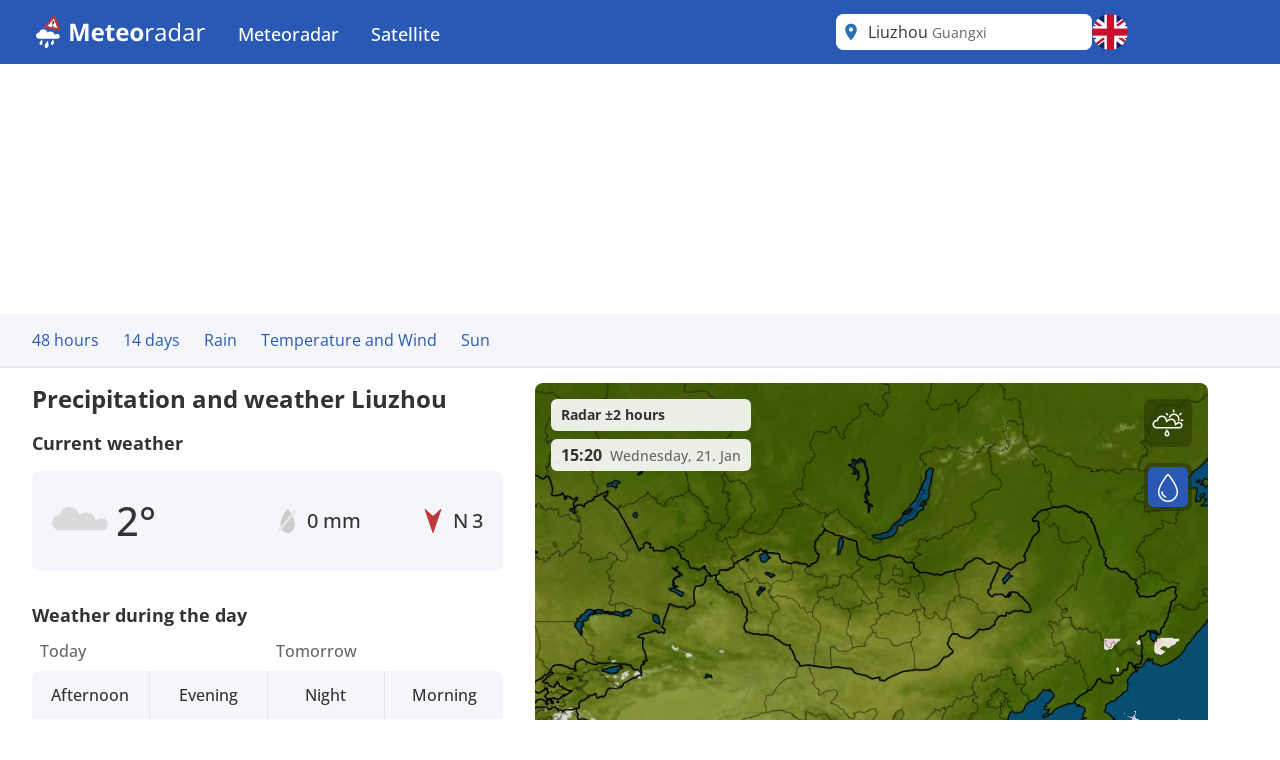

--- FILE ---
content_type: text/html; charset=utf-8
request_url: https://www.meteoradar.co.uk/en-gb/city/12879
body_size: 24015
content:



<!DOCTYPE html>
<html lang="en-GB">
<head>
    <meta charset="utf-8" />
    <meta name="viewport" content="width=device-width, initial-scale=1.0" />
    <script>
        siteAccountUrl = "https://account.infoplaza.com/";
        siteBillingUrl = "https://billing.infoplaza.com/";
        siteKVStoreUrl = "https://user-kv-worker.infoplaza.workers.dev/";
        siteAdSite = "Meteoradar_UK";
        siteIsPremiumClaim = "tmc_add_free";
    </script>
    <script src="/js/site-head-google.min.js?v=OqWCvVHYDWAMDDlfdDH0BZDoZa4Txb4Ruc7X2IxpRlc"></script>

    <!-- adscripts -->
    <script>
        siteLanguage = "en";
        siteCulture = "en-GB";
    </script>

    <link rel="stylesheet" href="/css/site.min.css?v=TyVsyPmEU754wwYTlc7xE7jVA1c3KKXHIzRxA0QKNV0" />

    <link rel="icon" type="image/png" href="https://assets.infoplaza.io/internationalsite/assets/logos/v0/rainLogo.svg">

    
    <title>Weather Liuzhou - Multi-day weather forecast Liuzhou | Meteoradar</title>
        <meta name="description" content="View the current rain and weather forecast from Liuzhou in high resolution on the rain radar at Meteoradar. " />

            <meta name="robots" content="index, follow" />
            <link rel="canonical" href="https://www.meteoradar.co.uk/en-gb/city/12879" />
                <link rel="alternate" hreflang="de-DE" href="https://www.niederschlagsradar.de/de-de/city/12879" />
                <link rel="alternate" hreflang="el-GR" href="https://www.meteox.com/el-gr/city/12879" />
                <link rel="alternate" hreflang="en-GB" href="https://www.meteoradar.co.uk/en-gb/city/12879" />
                <link rel="alternate" hreflang="x-default" href="https://www.meteoradar.co.uk/en-gb/city/12879" />
                <link rel="alternate" hreflang="es-ES" href="https://www.meteox.com/es-es/city/12879" />
                <link rel="alternate" hreflang="fr-BE" href="https://www.meteox.com/fr-be/city/12879" />
                <link rel="alternate" hreflang="fr-FR" href="https://www.meteox.com/fr-fr/city/12879" />
                <link rel="alternate" hreflang="hr-HR" href="https://www.meteox.com/hr-hr/city/12879" />
                <link rel="alternate" hreflang="hu-HU" href="https://www.meteox.com/hu-hu/city/12879" />
                <link rel="alternate" hreflang="it-IT" href="https://www.meteox.com/it-it/city/12879" />
                <link rel="alternate" hreflang="nl-BE" href="https://www.weerslag.be/nl-be/city/12879" />
                <link rel="alternate" hreflang="nl-NL" href="https://www.weerslag.nl/nl-nl/city/12879" />
                <link rel="alternate" hreflang="pl-PL" href="https://www.meteox.com/pl-pl/city/12879" />
                <link rel="alternate" hreflang="pt-PT" href="https://www.meteox.com/pt-pt/city/12879" />
                <link rel="alternate" hreflang="sv-SE" href="https://www.vaderradar.se/sv-se/city/12879" />
                <link rel="alternate" hreflang="tr-TR" href="https://www.meteox.com/tr-tr/city/12879" />
    <script>
        var siteAdKeys = {"wtd":1,"wtm":2,"maxtd":3,"mintd":1,"wcd":"bewolkt"};
        var tagCode = "GTM-P2F45B2";
        var sitePageType = "City";
    </script>

    <!-- TopHeadScript -->
<link rel="preload" href="https://securepubads.g.doubleclick.net/tag/js/gpt.js" as="script" />
<link rel="preload" href="https://ads.pubmatic.com/AdServer/js/pwt/160101/17638/pwt.js" as="script">

<script>
  function isMobile() {
    return window.innerWidth < 768;
  }

  function isTablet() {
    return window.innerWidth >= 768 && window.innerWidth <= 1024;
  }

  function isDesktop() {
    return window.innerWidth > 1024;
  }
    gptadslots = [];
    window.siteConsentExcludedPages = ["/subscribe", "/verify-payment", "/redirectpayment/", "/checkout"];
    var currentPage = window.location.pathname;
    var isExcluded = window.siteConsentExcludedPages.some(page => currentPage.includes(page));
    window.dataLayer = window.dataLayer || [];
    window.qq = window.qq || [];
    window.googletag = window.googletag || { cmd: [] };
    window.didomiEventListeners = window.didomiEventListeners || [];
	window.didomiEventListeners.push({
      event: 'notice.clickdisagree',
  		listener: function () {
	        window.location.href = '/' + siteCulture + '/subscribe';
  		}
	});
    window.didomiOnReady = window.didomiOnReady || [];
    window.didomiConfig = {
      sdkPath: 'https://privacy.infoplaza.com/',
      apiPath: 'https://privacy.infoplaza.com/api',
      user: {
        bots: {
          consentRequired: false,
          types: ['crawlers', 'performance'],
        },
      },
      notice: {
        enable: !isExcluded
      },
      preferences: {
        canCloseWhenConsentIsMissing: false
      },
    };
  	window.sitedidomiId = window.location.hostname.includes("niederschlagsradar") ? "TcEpTUaW" : "wwy3fkYw";
</script>

<script src="https://assets.infoplaza.io/site/assets/code/ad-script.umd.1.8.0.js" crossorigin=""></script>
<script type="text/javascript">(function(){function i(e){if(!window.frames[e]){if(document.body&&document.body.firstChild){var t=document.body;var n=document.createElement("iframe");n.style.display="none";n.name=e;n.title=e;t.insertBefore(n,t.firstChild)}else{setTimeout(function(){i(e)},5)}}}function e(n,o,r,f,s){function e(e,t,n,i){if(typeof n!=="function"){return}if(!window[o]){window[o]=[]}var a=false;if(s){a=s(e,i,n)}if(!a){window[o].push({command:e,version:t,callback:n,parameter:i})}}e.stub=true;e.stubVersion=2;function t(i){if(!window[n]||window[n].stub!==true){return}if(!i.data){return}var a=typeof i.data==="string";var e;try{e=a?JSON.parse(i.data):i.data}catch(t){return}if(e[r]){var o=e[r];window[n](o.command,o.version,function(e,t){var n={};n[f]={returnValue:e,success:t,callId:o.callId};if(i.source){i.source.postMessage(a?JSON.stringify(n):n,"*")}},o.parameter)}}if(typeof window[n]!=="function"){window[n]=e;if(window.addEventListener){window.addEventListener("message",t,false)}else{window.attachEvent("onmessage",t)}}}e("__tcfapi","__tcfapiBuffer","__tcfapiCall","__tcfapiReturn");i("__tcfapiLocator")})();</script><script type="text/javascript">(function(){(function(e,r){var t=document.createElement("link");t.rel="preconnect";t.as="script";var n=document.createElement("link");n.rel="dns-prefetch";n.as="script";var i=document.createElement("script");i.id="spcloader";i.type="text/javascript";i["async"]=true;i.charset="utf-8";var o="https://privacy.infoplaza.com/"+e+"/loader.js?target_type=notice&target="+r;if(window.didomiConfig&&window.didomiConfig.user){var a=window.didomiConfig.user;var c=a.country;var d=a.region;if(c){o=o+"&country="+c;if(d){o=o+"&region="+d}}}t.href="https://privacy.infoplaza.com/";n.href="https://privacy.infoplaza.com/";i.src=o;var s=document.getElementsByTagName("script")[0];s.parentNode.insertBefore(t,s);s.parentNode.insertBefore(n,s);s.parentNode.insertBefore(i,s)})("57fe2cce-0830-497c-a618-90af555dae38", window.sitedidomiId)})();</script>


<script>
    // Include this if enableSlotUserRefresh or enableAutoAdRefresh are set to true 
    window.siteViewableSlotList = [];
    window.sitePercentCutOff = 35; // Percent of the ad the needs to be visible
    window.siteAdRefreshLimit = 10; // How many seconds need to pass for the ad 
    window.siteAdsRefreshIsReady = false;

    // Include this if enableAutoAdRefresh is set to true;
    window.siteRefreshableSlotList = [];
    window.slotWasVisible = [];
    window.adRefreshGlobalTimer = 30; // In seconds
    window.adMinimumTimeOnScreen = 5; // In seconds

    adScript({
        gtmId: tagCode,
        websiteName: "sat24.com",
        enableSlotUserRefresh: true,
        enableAutoAdRefresh: true,
        siteAdKeys: window.siteAdKeys,
        pwtId: 17638,
      	enableHeaderBidding: true
    });
</script>    <!-- BannerScripts -->

            <script>
            var ads_siteId = '7571';
            var ads_siteAdName = window.siteAdSite ?? 'infoplaza';
            
                var AdsSizeMapping = {
                    web_xl: {
                        bannerheader: [[728, 90], [970, 1000], [1800, 200], [1800, 1000], [970, 250], [970, 90]],
                        bannerrightmiddle: [[120, 600], [160, 600], 'fluid'],
                        bannerleftmiddle: [[300, 250], [300, 600], 'fluid', [320, 240], [320, 100], [336, 280]],
                        bannercontentmiddle: [[300, 250], [320, 240], [320, 100], [336, 280], 'fluid'],
                    },
                    web_md: {
                        bannerheader: [[728, 90], [970, 1000], [1800, 200], [1800, 1000], [970, 250], [970, 90]],
                        bannerrightmiddle: [[120, 600], [160, 600], 'fluid'],
                        bannerleftmiddle: [[120, 600], [160,600], [300, 250], [300, 600], [320, 100], 'fluid', [320, 240], [336, 280]],
                        bannercontentmiddle: [[728, 90], [468, 60] ,'fluid'],
                    },
                    web_xs: {
                        bannerheader: [[320, 100], [320, 50], [300, 50], [300, 100]],
                        bannercontentmiddle: [[1, 1], [320, 240], 'fluid', [300, 250], [320, 100], [320, 50], [300, 50], [300, 100], [336, 280]],
                        bannersticky: [[320, 50], [300, 50]],
                        bannercontentbottom: [[1, 1], [320, 240], 'fluid', [300, 250], [320, 100], [320, 50], [300, 50], [300, 100], [336, 280]]
                    }
                };
                var screenSize = screenAdSizes();
                var currentScreen = window.sitePageType ?? 'Other'
                function getAdSizes(bannerName, bannerSize) {
                    var lowerCaseName = bannerName.toLowerCase();
                    try {
                        var size = AdsSizeMapping[bannerSize][lowerCaseName];
                        if (size && size.length > 0) {
                            // Check for exceptions
                            if (lowerCaseName === 'bannerrightmiddle') {
                                var width = window.screen.width;
                                if (width > 1540) {
                                    size.push([300, 600]);
                                }
                            }
                            return size;
                        }
                    } catch {
                        return [];
                    }
                    return [];
                }
                function screenAdSizes() {
                    if (isMobile()) {
                        return 'Web_XS'
                    }
                    if (isTablet()) {
                        return 'Web_MD'
                    }
                    return 'Web_XL';
                }
                function slotName(bannerName) {
                    return '/' + ads_siteId + '/' + ads_siteAdName + '/' + screenSize + '/' + currentScreen + '/' + bannerName;
                }
            </script>
            <script>if (isDesktop()) {
googletag.cmd.push(function() {

                const slot = slotName('BannerHeader');
                const sizes = getAdSizes('BannerHeader', 'web_xl');
                const id = 'div-gpt-ad-xl-city-bannerheader';
                googletag.defineSlot(slot, sizes,id).addService(googletag.pubads());
});}
if (isMobile()) {
googletag.cmd.push(function() {

                const slot = slotName('BannerHeader');
                const sizes = getAdSizes('BannerHeader', 'web_xs');
                const id = 'div-gpt-ad-xs-city-bannerheader';
                googletag.defineSlot(slot, sizes,id).addService(googletag.pubads());
});}
if (isMobile()) {
googletag.cmd.push(function() {

                const slot = slotName('BannerContentMiddle');
                const sizes = getAdSizes('BannerContentMiddle', 'web_xs');
                const id = 'div-gpt-ad-xs-city-bannercontentmiddle';
                googletag.defineSlot(slot, sizes,id).addService(googletag.pubads());
});}
if (isDesktop()) {
googletag.cmd.push(function() {

                const slot = slotName('BannerContentMiddle');
                const sizes = getAdSizes('BannerContentMiddle', 'web_xl');
                const id = 'div-gpt-ad-xl-city-bannercontentmiddle';
                googletag.defineSlot(slot, sizes,id).addService(googletag.pubads());
});}
if (isDesktop()) {
googletag.cmd.push(function() {

                const slot = slotName('BannerLeftMiddle');
                const sizes = getAdSizes('BannerLeftMiddle', 'web_xl');
                const id = 'div-gpt-ad-xl-city-bannerleftmiddle';
                googletag.defineSlot(slot, sizes,id).addService(googletag.pubads());
});}
if (isMobile()) {
googletag.cmd.push(function() {

                const slot = slotName('BannerContentBottom');
                const sizes = getAdSizes('BannerContentBottom', 'web_xs');
                const id = 'div-gpt-ad-xs-city-bannercontentbottom';
                googletag.defineSlot(slot, sizes,id).addService(googletag.pubads());
});}
if (isDesktop()) {
googletag.cmd.push(function() {

                const slot = slotName('BannerRightMiddle');
                const sizes = getAdSizes('BannerRightMiddle', 'web_xl');
                const id = 'div-gpt-ad-xl-city-bannerrightmiddle';
                googletag.defineSlot(slot, sizes,id).addService(googletag.pubads());
});}
if (isMobile()) {
googletag.cmd.push(function() {

                const slot = slotName('BannerSticky');
                const sizes = getAdSizes('BannerSticky', 'web_xs');
                const id = 'div-gpt-ad-xs-city-bannersticky';
                googletag.defineSlot(slot, sizes,id).addService(googletag.pubads());
});}
</script>    <!-- BottomHeadScripts -->
<script></script>
    <style>.cms-block-container .wrapper_content,.cms-block-container .row{display:grid;grid-template-columns:repeat(12,minmax(0,1fr));grid-column:span 12/span 12}.cms-block-container .col{display:grid;grid-template-columns:repeat(12,minmax(0,1fr));height:max-content}.cms-block-container .snippet{grid-column:span 12/span 12}.cms-block-container .wrapper,.cms-block-container .wrapper_content{margin-left:auto;margin-right:auto;max-width:1200px}.cms-block-container .wrapper_content{padding-left:.5rem;padding-right:.5rem}.cms-block-container .col1{grid-column:span 1/span 1}.cms-block-container .col2{grid-column:span 2/span 2}.cms-block-container .col3{grid-column:span 3/span 3}.cms-block-container .col4{grid-column:span 4/span 4}.cms-block-container .col5{grid-column:span 5/span 5}.cms-block-container .col6{grid-column:span 6/span 6}.cms-block-container .col7{grid-column:span 7/span 7}.cms-block-container .col8{grid-column:span 8/span 8}.cms-block-container .col9{grid-column:span 9/span 9}.cms-block-container .col10{grid-column:span 10/span 10}.cms-block-container .col11{grid-column:span 11/span 11}.cms-block-container .col12{grid-column:span 12/span 12}.cms-block-container .right{float:right}.cms-block-container .left{float:left}.cms-block-container .hide{display:none}.cms-block-container .show{display:block}@media screen and (max-width:768px){.cms-block-container .hide-small{display:none}.cms-block-container .hide-mobile{display:none}}@media screen and (min-width:769px) and (max-width:1024px){.cms-block-container .wrapper_content{padding:1rem 0}.cms-block-container .hide-medium,.cms-block-container .hide-tablet{display:none}.cms-block-container .col1-medium{grid-column:span 1/span 1}.cms-block-container .col2-medium{grid-column:span 2/span 2}.cms-block-container .col3-medium{grid-column:span 3/span 3}.cms-block-container .col4-medium{grid-column:span 4/span 4}.cms-block-container .col5-medium{grid-column:span 5/span 5}.cms-block-container .col6-medium{grid-column:span 6/span 6}.cms-block-container .col7-medium{grid-column:span 7/span 7}.cms-block-container .col8-medium{grid-column:span 8/span 8}.cms-block-container .col9-medium{grid-column:span 9/span 9}.cms-block-container .col10-medium{grid-column:span 10/span 10}.cms-block-container .col11-medium{grid-column:span 11/span 11}.cms-block-container .col12-medium{grid-column:span 12/span 12}}@media screen and (min-width:1024px){.cms-block-container .wrapper_content{padding:0}.cms-block-container .hide-large,.cms-block-container .hide-desktop{display:none}.cms-block-container .col1-large{grid-column:span 1/span 1}.cms-block-container .col2-large{grid-column:span 2/span 2}.cms-block-container .col3-large{grid-column:span 3/span 3}.cms-block-container .col4-large{grid-column:span 4/span 4}.cms-block-container .col5-large{grid-column:span 5/span 5}.cms-block-container .col6-large{grid-column:span 6/span 6}.cms-block-container .col7-large{grid-column:span 7/span 7}.cms-block-container .col8-large{grid-column:span 8/span 8}.cms-block-container .col9-large{grid-column:span 9/span 9}.cms-block-container .col10-large{grid-column:span 10/span 10}.cms-block-container .col11-large{grid-column:span 11/span 11}.cms-block-container .col12-large{grid-column:span 12/span 12}}</style>
<meta name="x-cert-key" content="LIQxCcBcFMDsAIBq1wAtoFcA2Q=="></meta>

</head>
<body class="text-text-main">
    


<div class="cms-grid">
    <div class="cms-block-container">
<div class="block-group" style="background-color: #FFFFFF;" id="blockgroup-1304">
<div class="block col col12" id="block-10835">
<div class="snippet" data-component="SnippetBrandedHeader">



<header class="hidden lg:block text-white bg-main h-16 w-full py-3.5">
    <div class="max-w-site site-margin flex justify-between h-full">
        <div class="relative flex-shrink">
            <a href="/en-gb" class="w-auto h-9">
                <img class="h-full" src="https://assets.infoplaza.io/internationalsite/assets/logos/v0/meteoradarLogo.svg" alt="logo">
            </a>
        </div>
        <div class="flex-1 px-4 -my-3.5">
            <div class="w-full flex justify-between items-stretch h-full">
    <div class="flex">
            <ul class="relative group cursor-pointer font-medium h-full">
                <li class="text-white hover:bg-secondary group overflow-hidden h-full">
                                <a class="text-lg whitespace-nowrap py-5 px-4 block group-hover:text-white h-full" target="_self" href="/en-gb">
                                    Meteoradar
                                </a>

                        <div class="hidden absolute bg-main drop-shadow-lg z-[2000] left-0 min-w-full top-16 group-hover:flex rounded-b-lg overflow-hidden">
                            <ul class="min-w-[150px] w-full">
                                            <li class="">
                                                <a class="whitespace-nowrap block py-2.5 px-4 hover:bg-secondary hover:text-white" target="_self" href="/en-gb/continent/eu">
                                                    Europe radar
                                                </a>
                                            </li>
                                            <li class="">
                                                <a class="whitespace-nowrap block py-2.5 px-4 hover:bg-secondary hover:text-white" target="_self" href="/en-gb/region/8000119">
                                                    Alps radar
                                                </a>
                                            </li>
                                            <li class="">
                                                <a class="whitespace-nowrap block py-2.5 px-4 hover:bg-secondary hover:text-white" target="_self" href="/en-gb/country/be">
                                                    Belgium radar
                                                </a>
                                            </li>
                                            <li class="">
                                                <a class="whitespace-nowrap block py-2.5 px-4 hover:bg-secondary hover:text-white" target="_self" href="/en-gb/country/de">
                                                    Germany radar
                                                </a>
                                            </li>
                                            <li class="">
                                                <a class="whitespace-nowrap block py-2.5 px-4 hover:bg-secondary hover:text-white" target="_self" href="/en-gb/country/fr">
                                                    France radar
                                                </a>
                                            </li>
                                            <li class="">
                                                <a class="whitespace-nowrap block py-2.5 px-4 hover:bg-secondary hover:text-white" target="_self" href="/en-gb/country/gr">
                                                    Greece radar
                                                </a>
                                            </li>
                                            <li class="">
                                                <a class="whitespace-nowrap block py-2.5 px-4 hover:bg-secondary hover:text-white" target="_self" href="/en-gb/country/it">
                                                    Italy radar
                                                </a>
                                            </li>
                                            <li class="">
                                                <a class="whitespace-nowrap block py-2.5 px-4 hover:bg-secondary hover:text-white" target="_self" href="/en-gb/country/nl">
                                                    Netherlands radar
                                                </a>
                                            </li>
                                            <li class="">
                                                <a class="whitespace-nowrap block py-2.5 px-4 hover:bg-secondary hover:text-white" target="_self" href="/en-gb/country/pl">
                                                    Poland radar
                                                </a>
                                            </li>
                                            <li class="">
                                                <a class="whitespace-nowrap block py-2.5 px-4 hover:bg-secondary hover:text-white" target="_self" href="/en-gb/country/pt">
                                                    Portugal radar
                                                </a>
                                            </li>
                                            <li class="">
                                                <a class="whitespace-nowrap block py-2.5 px-4 hover:bg-secondary hover:text-white" target="_self" href="/en-gb/country/se">
                                                    Scandinavia radar
                                                </a>
                                            </li>
                                            <li class="">
                                                <a class="whitespace-nowrap block py-2.5 px-4 hover:bg-secondary hover:text-white" target="_self" href="/en-gb/country/es">
                                                    Spain radar
                                                </a>
                                            </li>
                                            <li class="">
                                                <a class="whitespace-nowrap block py-2.5 px-4 hover:bg-secondary hover:text-white" target="_self" href="/en-gb/country/tr">
                                                    Turkey radar
                                                </a>
                                            </li>
                                            <li class="">
                                                <a class="whitespace-nowrap block py-2.5 px-4 hover:bg-secondary hover:text-white" target="_self" href="/en-gb/country/gb">
                                                    UK and Ireland radar
                                                </a>
                                            </li>
                                            <li class="">
                                                <a class="whitespace-nowrap block py-2.5 px-4 hover:bg-secondary hover:text-white" target="_self" href="/en-gb/continent/af">
                                                    Africa radar
                                                </a>
                                            </li>
                                            <li class="">
                                                <a class="whitespace-nowrap block py-2.5 px-4 hover:bg-secondary hover:text-white" target="_self" href="/en-gb/continent/na">
                                                    North America radar
                                                </a>
                                            </li>
                            </ul>
                        </div>
                </li>
            </ul>
            <ul class="relative group cursor-pointer font-medium h-full">
                <li class="text-white hover:bg-secondary group overflow-hidden h-full">
                                <a class="text-lg whitespace-nowrap py-5 px-4 block group-hover:text-white h-full" target="_self" href="https://www.sat24.com/en-gb">
                                    Satellite
                                </a>

                        <div class="hidden absolute bg-main drop-shadow-lg z-[2000] left-0 min-w-full top-16 group-hover:flex rounded-b-lg overflow-hidden">
                            <ul class="min-w-[150px] w-full">
                                            <li class="">
                                                <a class="whitespace-nowrap block py-2.5 px-4 hover:bg-secondary hover:text-white" target="_self" href="https://www.sat24.com/en-gb/continent/eu">
                                                    Europe satellite
                                                </a>
                                            </li>
                                            <li class="">
                                                <a class="whitespace-nowrap block py-2.5 px-4 hover:bg-secondary hover:text-white" target="_self" href="https://www.sat24.com/en-gb/country/be">
                                                    Belgium satellite 
                                                </a>
                                            </li>
                                            <li class="">
                                                <a class="whitespace-nowrap block py-2.5 px-4 hover:bg-secondary hover:text-white" target="_self" href="https://www.sat24.com/en-gb/country/fr">
                                                    France satellite
                                                </a>
                                            </li>
                                            <li class="">
                                                <a class="whitespace-nowrap block py-2.5 px-4 hover:bg-secondary hover:text-white" target="_self" href="https://www.sat24.com/en-gb/country/de">
                                                    Germany satellite
                                                </a>
                                            </li>
                                            <li class="">
                                                <a class="whitespace-nowrap block py-2.5 px-4 hover:bg-secondary hover:text-white" target="_self" href="https://www.sat24.com/en-gb/country/gr">
                                                    Greece satellite
                                                </a>
                                            </li>
                                            <li class="">
                                                <a class="whitespace-nowrap block py-2.5 px-4 hover:bg-secondary hover:text-white" target="_self" href="https://www.sat24.com/en-gb/country/it">
                                                    Italy satellite
                                                </a>
                                            </li>
                                            <li class="">
                                                <a class="whitespace-nowrap block py-2.5 px-4 hover:bg-secondary hover:text-white" target="_self" href="https://www.sat24.com/en-gb/country/nl">
                                                    Netherlands satellite 
                                                </a>
                                            </li>
                                            <li class="">
                                                <a class="whitespace-nowrap block py-2.5 px-4 hover:bg-secondary hover:text-white" target="_self" href="https://www.sat24.com/en-gb/country/pl">
                                                    Poland satellite
                                                </a>
                                            </li>
                                            <li class="">
                                                <a class="whitespace-nowrap block py-2.5 px-4 hover:bg-secondary hover:text-white" target="_self" href="https://www.sat24.com/en-gb/country/pt">
                                                    Portugal satellite
                                                </a>
                                            </li>
                                            <li class="">
                                                <a class="whitespace-nowrap block py-2.5 px-4 hover:bg-secondary hover:text-white" target="_self" href="https://www.sat24.com/en-gb/country/se">
                                                    Scandinavia satellite
                                                </a>
                                            </li>
                                            <li class="">
                                                <a class="whitespace-nowrap block py-2.5 px-4 hover:bg-secondary hover:text-white" target="_self" href="https://www.sat24.com/en-gb/country/es">
                                                    Spain satellite
                                                </a>
                                            </li>
                                            <li class="">
                                                <a class="whitespace-nowrap block py-2.5 px-4 hover:bg-secondary hover:text-white" target="_self" href="https://www.sat24.com/en-gb/country/tr">
                                                    Turkey satellite
                                                </a>
                                            </li>
                                            <li class="">
                                                <a class="whitespace-nowrap block py-2.5 px-4 hover:bg-secondary hover:text-white" target="_self" href="https://www.sat24.com/en-gb/country/gb">
                                                    UK & Ireland satellite
                                                </a>
                                            </li>
                            </ul>
                        </div>
                </li>
            </ul>
    </div>
</div>
        </div>
        <div class="flex gap-3">
            <div class="w-64">
                

<div class="Search text-text-main w-full h-8 lg:h-full relative rounded-lg" data-component="search">
    <div class="w-full h-full relative z-[2000]">
        <div class="relative z-20 h-full bg-white flex flex-row pl-10 pr-8 md:pl-8 rounded-lg items-center">
                <div class="js-placeholder text-text-main bg-white w-full h-full pl-10 pr-8 md:pl-8 left-0 rounded-lg absolute flex pointer-events-none">
                    <p class="self-center truncate">Liuzhou&nbsp;<span class="text-sm text-text-secondary">Guangxi</span></p>
                </div>
                <div class="js-favorite-button right-2 absolute flex cursor-pointer hidden hover:scale-110">
                    <img class="js-favorite-star max-w-none" src="https://assets.infoplaza.io/internationalsite/assets/icons/general/star.svg" alt="star" width="24" height="24">
                </div>
            <input type="text" placeholder="Search for a location" class="js-input w-full h-full grow focus:outline-none text-base" />
            <img src="https://assets.infoplaza.io/internationalsite/assets/icons/general/location.svg" width="30" height="30" class="hidden md:inline pointer-events-none absolute left-0" />
            <img src="https://assets.infoplaza.io/internationalsite/assets/logos/v0/rainTransparentLogo.svg" width="24" height="24" class="inline md:hidden pointer-events-none absolute left-1" />
            <button class="js-empty-search hidden pl-2 hover:opacity-50" title="Clear search" aria-label="Clear search"><img class="" src="https://assets.infoplaza.io/internationalsite/assets/icons/general/cross.svg" width="22" height="22" /></button>
        </div>
        <div class="js-dropdown hidden absolute w-full min-w-[300px] md:w-[400px] top-10 left-0 z-[-1]">
            <div class="bg-white max-h-[calc(100vh_-_140px)] overflow-scroll md:overflow-auto md:max-h-none shadow-search rounded-lg py-2 px-5">
                <div class="js-non-search-items">
                    <div class="text-main hover:text-selected">
                        <button class="js-user-location py-2.5"><img src="https://assets.infoplaza.io/internationalsite/assets/icons/general/gps.svg" width="24" height="24" class="mr-2 inline" />Get my location</button>
                        <p class="js-user-location-message py-2.5 hidden text-text-main hover:text-text-main">...Fetching location</p>
                        <p class="js-user-error-message py-2.5 hidden text-text-main hover:text-text-main">
                            You have denied location access. Fix this in your browser and reload the page.
                        </p>
                        <p class="js-user-current-location py-2.5 hidden"></p>
                    </div>
                    <div class="border-t border-[#ccc] js-favorites hidden">
                        <p class="pt-4 w-full relative text-text-main font-semibold">Favorites</p>
                        <ul class="js-favorites-results"></ul>
                    </div>
                    <div class="border-t border-[#ccc] js-last-visited hidden">
                        <p class="pt-4 w-full relative text-text-main font-semibold">Last visited locations<span class="absolute bottom-px right-1.5 hover:opacity-50 cursor-pointer"><img class="js-remove-last-visited" src="https://assets.infoplaza.io/internationalsite/assets/icons/general/cross.svg" width="20" height="20" /></span></p>
                        <ul class="js-last-visited-results"></ul>
                    </div>
                </div>
                <div>
                    <ul data-no-results="No results" class="js-results"></ul>
                </div>
            </div>
        </div>
    </div>
</div>
<div class="hidden text-md last:border-b-0 hover:text-main top-3 right-1"></div>
            </div>
            


<div id="LanguageSelector" class="js-languageselector md:relative h-full text-white">

    <div class="flex relative md:w-[36px] h-full js-languageselector-button sm:max-lg:mr-4">
        <img alt="language flag" class="rounded-full h-full aspect-square w-auto cursor-pointer object-cover hover:brightness-90" style="image-rendering: -webkit-optimize-contrast" src="https://assets.infoplaza.io/internationalsite/assets/flags/countryFlags/gb.png">
        <span class="ml-4 relative top-1 inline-block md:hidden">English</span>
    </div>

    <div class="js-languageselector-dropdown hidden bg-main text-white w-screen h-max absolute top-[48px] p-2 z-[1001]  max-md:pt-0  max-md:overflow-y-scroll max-md:max-h-[calc(100vh_-_100px)] max-xl:right-0  xl:-left-[9px] md:top-[54px] md:shadow-search md:w-max md:rounded-lg">
        <ul>
                <li class="py-1 cursor-pointer hover:bg-[rgba(0,0,0,0.1)] rounded-md">
                    <a href="https://www.niederschlagsradar.de/de-de/city/12879" data-culture="de-DE" class="js-language-selector-language block flex gap-4 px-1 pr-3">
                        <div class="rounded-full w-[30px] h-[30px] bg-center bg-cover bg-no-repeat relative" style="background-image: url(https://assets.infoplaza.io/internationalsite/assets/flags/countryFlags/de.png)">
                        </div>
                        <span class="pt-[3px] capitalize">Deutsch</span>
                    </a>
                </li>
                <li class="py-1 cursor-pointer hover:bg-[rgba(0,0,0,0.1)] rounded-md">
                    <a href="https://www.meteox.com/el-gr/city/12879" data-culture="el-GR" class="js-language-selector-language block flex gap-4 px-1 pr-3">
                        <div class="rounded-full w-[30px] h-[30px] bg-center bg-cover bg-no-repeat relative" style="background-image: url(https://assets.infoplaza.io/internationalsite/assets/flags/countryFlags/gr.png)">
                        </div>
                        <span class="pt-[3px] capitalize">&#x395;&#x3BB;&#x3BB;&#x3B7;&#x3BD;&#x3B9;&#x3BA;&#x3AC;</span>
                    </a>
                </li>
                <li class="py-1 cursor-pointer hover:bg-[rgba(0,0,0,0.1)] rounded-md">
                    <a href="https://www.meteoradar.co.uk/en-gb/city/12879" data-culture="en-GB" class="js-language-selector-language block flex gap-4 px-1 pr-3">
                        <div class="rounded-full w-[30px] h-[30px] bg-center bg-cover bg-no-repeat relative" style="background-image: url(https://assets.infoplaza.io/internationalsite/assets/flags/countryFlags/gb.png)">
                        </div>
                        <span class="pt-[3px] capitalize">English</span>
                    </a>
                </li>
                <li class="py-1 cursor-pointer hover:bg-[rgba(0,0,0,0.1)] rounded-md">
                    <a href="https://www.meteox.com/es-es/city/12879" data-culture="es-ES" class="js-language-selector-language block flex gap-4 px-1 pr-3">
                        <div class="rounded-full w-[30px] h-[30px] bg-center bg-cover bg-no-repeat relative" style="background-image: url(https://assets.infoplaza.io/internationalsite/assets/flags/countryFlags/es.png)">
                        </div>
                        <span class="pt-[3px] capitalize">espa&#xF1;ol</span>
                    </a>
                </li>
                <li class="py-1 cursor-pointer hover:bg-[rgba(0,0,0,0.1)] rounded-md">
                    <a href="https://www.meteox.com/fr-be/city/12879" data-culture="fr-BE" class="js-language-selector-language block flex gap-4 px-1 pr-3">
                        <div class="rounded-full w-[30px] h-[30px] bg-center bg-cover bg-no-repeat relative" style="background-image: url(https://assets.infoplaza.io/internationalsite/assets/flags/countryFlags/be.png)">
                                <span class="absolute -right-1 -bottom-1 font-bold text-sm drop-shadow-text">FR</span>
                        </div>
                        <span class="pt-[3px] capitalize">fran&#xE7;ais</span>
                    </a>
                </li>
                <li class="py-1 cursor-pointer hover:bg-[rgba(0,0,0,0.1)] rounded-md">
                    <a href="https://www.meteox.com/fr-fr/city/12879" data-culture="fr-FR" class="js-language-selector-language block flex gap-4 px-1 pr-3">
                        <div class="rounded-full w-[30px] h-[30px] bg-center bg-cover bg-no-repeat relative" style="background-image: url(https://assets.infoplaza.io/internationalsite/assets/flags/countryFlags/fr.png)">
                        </div>
                        <span class="pt-[3px] capitalize">fran&#xE7;ais</span>
                    </a>
                </li>
                <li class="py-1 cursor-pointer hover:bg-[rgba(0,0,0,0.1)] rounded-md">
                    <a href="https://www.meteox.com/hr-hr/city/12879" data-culture="hr-HR" class="js-language-selector-language block flex gap-4 px-1 pr-3">
                        <div class="rounded-full w-[30px] h-[30px] bg-center bg-cover bg-no-repeat relative" style="background-image: url(https://assets.infoplaza.io/internationalsite/assets/flags/countryFlags/hr.png)">
                        </div>
                        <span class="pt-[3px] capitalize">hrvatski</span>
                    </a>
                </li>
                <li class="py-1 cursor-pointer hover:bg-[rgba(0,0,0,0.1)] rounded-md">
                    <a href="https://www.meteox.com/hu-hu/city/12879" data-culture="hu-HU" class="js-language-selector-language block flex gap-4 px-1 pr-3">
                        <div class="rounded-full w-[30px] h-[30px] bg-center bg-cover bg-no-repeat relative" style="background-image: url(https://assets.infoplaza.io/internationalsite/assets/flags/countryFlags/hu.png)">
                        </div>
                        <span class="pt-[3px] capitalize">magyar</span>
                    </a>
                </li>
                <li class="py-1 cursor-pointer hover:bg-[rgba(0,0,0,0.1)] rounded-md">
                    <a href="https://www.meteox.com/it-it/city/12879" data-culture="it-IT" class="js-language-selector-language block flex gap-4 px-1 pr-3">
                        <div class="rounded-full w-[30px] h-[30px] bg-center bg-cover bg-no-repeat relative" style="background-image: url(https://assets.infoplaza.io/internationalsite/assets/flags/countryFlags/it.png)">
                        </div>
                        <span class="pt-[3px] capitalize">italiano</span>
                    </a>
                </li>
                <li class="py-1 cursor-pointer hover:bg-[rgba(0,0,0,0.1)] rounded-md">
                    <a href="https://www.weerslag.be/nl-be/city/12879" data-culture="nl-BE" class="js-language-selector-language block flex gap-4 px-1 pr-3">
                        <div class="rounded-full w-[30px] h-[30px] bg-center bg-cover bg-no-repeat relative" style="background-image: url(https://assets.infoplaza.io/internationalsite/assets/flags/countryFlags/be.png)">
                                <span class="absolute -right-1 -bottom-1 font-bold text-sm drop-shadow-text">NL</span>
                        </div>
                        <span class="pt-[3px] capitalize">Nederlands</span>
                    </a>
                </li>
                <li class="py-1 cursor-pointer hover:bg-[rgba(0,0,0,0.1)] rounded-md">
                    <a href="https://www.weerslag.nl/nl-nl/city/12879" data-culture="nl-NL" class="js-language-selector-language block flex gap-4 px-1 pr-3">
                        <div class="rounded-full w-[30px] h-[30px] bg-center bg-cover bg-no-repeat relative" style="background-image: url(https://assets.infoplaza.io/internationalsite/assets/flags/countryFlags/nl.png)">
                        </div>
                        <span class="pt-[3px] capitalize">Nederlands</span>
                    </a>
                </li>
                <li class="py-1 cursor-pointer hover:bg-[rgba(0,0,0,0.1)] rounded-md">
                    <a href="https://www.meteox.com/pl-pl/city/12879" data-culture="pl-PL" class="js-language-selector-language block flex gap-4 px-1 pr-3">
                        <div class="rounded-full w-[30px] h-[30px] bg-center bg-cover bg-no-repeat relative" style="background-image: url(https://assets.infoplaza.io/internationalsite/assets/flags/countryFlags/pl.png)">
                        </div>
                        <span class="pt-[3px] capitalize">polski</span>
                    </a>
                </li>
                <li class="py-1 cursor-pointer hover:bg-[rgba(0,0,0,0.1)] rounded-md">
                    <a href="https://www.meteox.com/pt-pt/city/12879" data-culture="pt-PT" class="js-language-selector-language block flex gap-4 px-1 pr-3">
                        <div class="rounded-full w-[30px] h-[30px] bg-center bg-cover bg-no-repeat relative" style="background-image: url(https://assets.infoplaza.io/internationalsite/assets/flags/countryFlags/pt.png)">
                        </div>
                        <span class="pt-[3px] capitalize">portugu&#xEA;s</span>
                    </a>
                </li>
                <li class="py-1 cursor-pointer hover:bg-[rgba(0,0,0,0.1)] rounded-md">
                    <a href="https://www.vaderradar.se/sv-se/city/12879" data-culture="sv-SE" class="js-language-selector-language block flex gap-4 px-1 pr-3">
                        <div class="rounded-full w-[30px] h-[30px] bg-center bg-cover bg-no-repeat relative" style="background-image: url(https://assets.infoplaza.io/internationalsite/assets/flags/countryFlags/se.png)">
                        </div>
                        <span class="pt-[3px] capitalize">svenska</span>
                    </a>
                </li>
                <li class="py-1 cursor-pointer hover:bg-[rgba(0,0,0,0.1)] rounded-md">
                    <a href="https://www.meteox.com/tr-tr/city/12879" data-culture="tr-TR" class="js-language-selector-language block flex gap-4 px-1 pr-3">
                        <div class="rounded-full w-[30px] h-[30px] bg-center bg-cover bg-no-repeat relative" style="background-image: url(https://assets.infoplaza.io/internationalsite/assets/flags/countryFlags/tr.png)">
                        </div>
                        <span class="pt-[3px] capitalize">T&#xFC;rk&#xE7;e</span>
                    </a>
                </li>
        </ul>
    </div>
</div>
            


<div id="AccountButton" class="js-accountbutton md:relative h-full min-w-[32px] md:min-w-[80px] [&.loggin]:md:min-w-[36px]">
    <div class="relative h-full">
        <button class="js-accountbutton-button relative w-8 md:w-auto [&.loggin]:md:w-9 hidden [&.loaded]:block h-full rounded-full cursor-pointer bg-main md:hover:brightness-90 bg-cover bg-center" aria-label="Login">
            <div class="flex">
                <div class="inline-block rounded-full hover:brightness-90">
                    <img src="https://assets.infoplaza.io/internationalsite/assets/icons/general/user.svg" width="36" height="36" />
                </div>
                <div class="hidden md:inline-block h-full leading-[36px]">
                    <p>Login</p>
                </div>
            </div>
        </button>
        <div class="js-loading hidden rounded-full h-full w-8 md:w-9 animate-pulse bg-secondary">
        </div>
        <div class="js-user-settings hidden absolute z-[9999] bg-main text-white min-w-fit top-[48px] md:top-[54px] right-0 shadow-md rounded-lg">
            <ul class="py-1 px-2">
                <li class="px-2 py-1 whitespace-nowrap cursor-pointer hover:hover:bg-[rgba(0,0,0,0.1)] rounded-md">
                    <a class="w-full" href="https://account.infoplaza.com/" target="_blank" rel="noreferrer">My profile</a>
                </li>
                <li class="js-not-premium px-2 py-1 whitespace-nowrap cursor-pointer hover:hover:bg-[rgba(0,0,0,0.1)] rounded-md">
                    <a class="w-full text-white" href="/en-gb/checkout" rel="nofollow">Remove advertising</a>
                </li>
                <li class="px-2 py-1 js-logout cursor-pointer hover:hover:bg-[rgba(0,0,0,0.1)] rounded-md">Logout</li>
            </ul>
        </div>
    </div>
</div>
<div class="hidden -right-2.5 -bottom-1.5 p-[2px] pointer-events-none flex items-center justify-center absolute -right-2.5 -bottom-1.5 p-[2px]"></div>
        </div>
    </div>
    <div class="hidden bg-rain-main bg-sat-main bg-weather-main"></div>
</header>

        <script>
            siteCurrentLocation = {"location_id":12879,"geoname_id":1803300,"tracking_id":"l1803300-liuzhou","name":"Liuzhou","country_id":169,"region_id":null,"country_name":"China","country_code":"CN","continent_id":8,"continent_name":"Asia","latitude":24.32405,"longitude":109.40698,"admin_name":"Guangxi","timezone":"Asia/Shanghai","language":"","zoom":null,"score":1,"wintersport":false,"type":"","index":true};
            siteCurrentLocation.type = "location";
            siteCurrentArea = siteCurrentLocation;
        </script>



    <div class="h-12 w-full lg:hidden"></div>
<header class="fixed top-0 left-0 w-full z-[9999] lg:hidden">
    <div class="max-w-site mx-auto bg-main">
        <div class="h-12">
            <div class="w-full h-full flex justify-between px-2">
                <div class="relative h-full flex justify-center items-center flex-grow pr-2">
                    

<div class="Search text-text-main w-full h-8 lg:h-full relative rounded-lg" data-component="search">
    <div class="w-full h-full relative z-[2000]">
        <div class="relative z-20 h-full bg-white flex flex-row pl-10 pr-8 md:pl-8 rounded-lg items-center">
                <div class="js-placeholder text-text-main bg-white w-full h-full pl-10 pr-8 md:pl-8 left-0 rounded-lg absolute flex pointer-events-none">
                    <p class="self-center truncate">Liuzhou&nbsp;<span class="text-sm text-text-secondary"></span></p>
                </div>
                <div class="js-favorite-button right-2 absolute flex cursor-pointer hidden hover:scale-110">
                    <img class="js-favorite-star max-w-none" src="https://assets.infoplaza.io/internationalsite/assets/icons/general/star.svg" alt="star" width="24" height="24">
                </div>
            <input type="text" placeholder="Search for a location" class="js-input w-full h-full grow focus:outline-none text-base" />
            <img src="https://assets.infoplaza.io/internationalsite/assets/icons/general/location.svg" width="30" height="30" class="hidden md:inline pointer-events-none absolute left-0" />
            <img src="https://assets.infoplaza.io/internationalsite/assets/logos/v0/rainTransparentLogo.svg" width="24" height="24" class="inline md:hidden pointer-events-none absolute left-1" />
            <button class="js-empty-search hidden pl-2 hover:opacity-50" title="Clear search" aria-label="Clear search"><img class="" src="https://assets.infoplaza.io/internationalsite/assets/icons/general/cross.svg" width="22" height="22" /></button>
        </div>
        <div class="js-dropdown hidden absolute w-full min-w-[300px] md:w-[400px] top-10 left-0 z-[-1]">
            <div class="bg-white max-h-[calc(100vh_-_140px)] overflow-scroll md:overflow-auto md:max-h-none shadow-search rounded-lg py-2 px-5">
                <div class="js-non-search-items">
                    <div class="text-main hover:text-selected">
                        <button class="js-user-location py-2.5"><img src="https://assets.infoplaza.io/internationalsite/assets/icons/general/gps.svg" width="24" height="24" class="mr-2 inline" />Get my location</button>
                        <p class="js-user-location-message py-2.5 hidden text-text-main hover:text-text-main">...Fetching location</p>
                        <p class="js-user-error-message py-2.5 hidden text-text-main hover:text-text-main">
                            You have denied location access. Fix this in your browser and reload the page.
                        </p>
                        <p class="js-user-current-location py-2.5 hidden"></p>
                    </div>
                    <div class="border-t border-[#ccc] js-favorites hidden">
                        <p class="pt-4 w-full relative text-text-main font-semibold">Favorites</p>
                        <ul class="js-favorites-results"></ul>
                    </div>
                    <div class="border-t border-[#ccc] js-last-visited hidden">
                        <p class="pt-4 w-full relative text-text-main font-semibold">Last visited locations<span class="absolute bottom-px right-1.5 hover:opacity-50 cursor-pointer"><img class="js-remove-last-visited" src="https://assets.infoplaza.io/internationalsite/assets/icons/general/cross.svg" width="20" height="20" /></span></p>
                        <ul class="js-last-visited-results"></ul>
                    </div>
                </div>
                <div>
                    <ul data-no-results="No results" class="js-results"></ul>
                </div>
            </div>
        </div>
    </div>
</div>
<div class="hidden text-md last:border-b-0 hover:text-main top-3 right-1"></div>
                </div>
                <div class="flex">
                    <div class="h-full relative py-2 px-2">
                        


<div id="AccountButton" class="js-accountbutton md:relative h-full min-w-[32px] md:min-w-[80px] [&.loggin]:md:min-w-[36px]">
    <div class="relative h-full">
        <button class="js-accountbutton-button relative w-8 md:w-auto [&.loggin]:md:w-9 hidden [&.loaded]:block h-full rounded-full cursor-pointer bg-main md:hover:brightness-90 bg-cover bg-center" aria-label="Login">
            <div class="flex">
                <div class="inline-block rounded-full hover:brightness-90">
                    <img src="https://assets.infoplaza.io/internationalsite/assets/icons/general/user.svg" width="36" height="36" />
                </div>
                <div class="hidden md:inline-block h-full leading-[36px]">
                    <p>Login</p>
                </div>
            </div>
        </button>
        <div class="js-loading hidden rounded-full h-full w-8 md:w-9 animate-pulse bg-secondary">
        </div>
        <div class="js-user-settings hidden absolute z-[9999] bg-main text-white min-w-fit top-[48px] md:top-[54px] right-0 shadow-md rounded-lg">
            <ul class="py-1 px-2">
                <li class="px-2 py-1 whitespace-nowrap cursor-pointer hover:hover:bg-[rgba(0,0,0,0.1)] rounded-md">
                    <a class="w-full" href="https://account.infoplaza.com/" target="_blank" rel="noreferrer">My profile</a>
                </li>
                <li class="js-not-premium px-2 py-1 whitespace-nowrap cursor-pointer hover:hover:bg-[rgba(0,0,0,0.1)] rounded-md">
                    <a class="w-full text-white" href="/en-gb/checkout" rel="nofollow">Remove advertising</a>
                </li>
                <li class="px-2 py-1 js-logout cursor-pointer hover:hover:bg-[rgba(0,0,0,0.1)] rounded-md">Logout</li>
            </ul>
        </div>
    </div>
</div>
<div class="hidden -right-2.5 -bottom-1.5 p-[2px] pointer-events-none flex items-center justify-center absolute -right-2.5 -bottom-1.5 p-[2px]"></div>
                    </div>
                    <div class="relative py-2 pl-1 h-12">
                        <button class="js-menu-button-new cursor-pointer" aria-label="Menu">
                            <img class="inline-block" width="32" height="32" src="https://assets.infoplaza.io/internationalsite/assets/icons/general/menu.svg" alt="Menu" />
                        </button>
                    </div>
                </div>
            </div>
        </div>
    </div>
    <div class="js-mobile-menu-new hidden fixed top-[47px] left-0 h-[calc(100%_-_47px)] w-full max-w-[480px] z-[2000] bg-light-background overflow-scroll text-main font-semibold">
        <div class="h-12 py-2 px-2.5 bg-main">
            


<div id="LanguageSelector" class="js-languageselector md:relative h-full text-white">

    <div class="flex relative md:w-[36px] h-full js-languageselector-button sm:max-lg:mr-4">
        <img alt="language flag" class="rounded-full h-full aspect-square w-auto cursor-pointer object-cover hover:brightness-90" style="image-rendering: -webkit-optimize-contrast" src="https://assets.infoplaza.io/internationalsite/assets/flags/countryFlags/gb.png">
        <span class="ml-4 relative top-1 inline-block md:hidden">English</span>
    </div>

    <div class="js-languageselector-dropdown hidden bg-main text-white w-screen h-max absolute top-[48px] p-2 z-[1001]  max-md:pt-0  max-md:overflow-y-scroll max-md:max-h-[calc(100vh_-_100px)] max-xl:right-0  xl:-left-[9px] md:top-[54px] md:shadow-search md:w-max md:rounded-lg">
        <ul>
                <li class="py-1 cursor-pointer hover:bg-[rgba(0,0,0,0.1)] rounded-md">
                    <a href="https://www.niederschlagsradar.de/de-de/city/12879" data-culture="de-DE" class="js-language-selector-language block flex gap-4 px-1 pr-3">
                        <div class="rounded-full w-[30px] h-[30px] bg-center bg-cover bg-no-repeat relative" style="background-image: url(https://assets.infoplaza.io/internationalsite/assets/flags/countryFlags/de.png)">
                        </div>
                        <span class="pt-[3px] capitalize">Deutsch</span>
                    </a>
                </li>
                <li class="py-1 cursor-pointer hover:bg-[rgba(0,0,0,0.1)] rounded-md">
                    <a href="https://www.meteox.com/el-gr/city/12879" data-culture="el-GR" class="js-language-selector-language block flex gap-4 px-1 pr-3">
                        <div class="rounded-full w-[30px] h-[30px] bg-center bg-cover bg-no-repeat relative" style="background-image: url(https://assets.infoplaza.io/internationalsite/assets/flags/countryFlags/gr.png)">
                        </div>
                        <span class="pt-[3px] capitalize">&#x395;&#x3BB;&#x3BB;&#x3B7;&#x3BD;&#x3B9;&#x3BA;&#x3AC;</span>
                    </a>
                </li>
                <li class="py-1 cursor-pointer hover:bg-[rgba(0,0,0,0.1)] rounded-md">
                    <a href="https://www.meteoradar.co.uk/en-gb/city/12879" data-culture="en-GB" class="js-language-selector-language block flex gap-4 px-1 pr-3">
                        <div class="rounded-full w-[30px] h-[30px] bg-center bg-cover bg-no-repeat relative" style="background-image: url(https://assets.infoplaza.io/internationalsite/assets/flags/countryFlags/gb.png)">
                        </div>
                        <span class="pt-[3px] capitalize">English</span>
                    </a>
                </li>
                <li class="py-1 cursor-pointer hover:bg-[rgba(0,0,0,0.1)] rounded-md">
                    <a href="https://www.meteox.com/es-es/city/12879" data-culture="es-ES" class="js-language-selector-language block flex gap-4 px-1 pr-3">
                        <div class="rounded-full w-[30px] h-[30px] bg-center bg-cover bg-no-repeat relative" style="background-image: url(https://assets.infoplaza.io/internationalsite/assets/flags/countryFlags/es.png)">
                        </div>
                        <span class="pt-[3px] capitalize">espa&#xF1;ol</span>
                    </a>
                </li>
                <li class="py-1 cursor-pointer hover:bg-[rgba(0,0,0,0.1)] rounded-md">
                    <a href="https://www.meteox.com/fr-be/city/12879" data-culture="fr-BE" class="js-language-selector-language block flex gap-4 px-1 pr-3">
                        <div class="rounded-full w-[30px] h-[30px] bg-center bg-cover bg-no-repeat relative" style="background-image: url(https://assets.infoplaza.io/internationalsite/assets/flags/countryFlags/be.png)">
                                <span class="absolute -right-1 -bottom-1 font-bold text-sm drop-shadow-text">FR</span>
                        </div>
                        <span class="pt-[3px] capitalize">fran&#xE7;ais</span>
                    </a>
                </li>
                <li class="py-1 cursor-pointer hover:bg-[rgba(0,0,0,0.1)] rounded-md">
                    <a href="https://www.meteox.com/fr-fr/city/12879" data-culture="fr-FR" class="js-language-selector-language block flex gap-4 px-1 pr-3">
                        <div class="rounded-full w-[30px] h-[30px] bg-center bg-cover bg-no-repeat relative" style="background-image: url(https://assets.infoplaza.io/internationalsite/assets/flags/countryFlags/fr.png)">
                        </div>
                        <span class="pt-[3px] capitalize">fran&#xE7;ais</span>
                    </a>
                </li>
                <li class="py-1 cursor-pointer hover:bg-[rgba(0,0,0,0.1)] rounded-md">
                    <a href="https://www.meteox.com/hr-hr/city/12879" data-culture="hr-HR" class="js-language-selector-language block flex gap-4 px-1 pr-3">
                        <div class="rounded-full w-[30px] h-[30px] bg-center bg-cover bg-no-repeat relative" style="background-image: url(https://assets.infoplaza.io/internationalsite/assets/flags/countryFlags/hr.png)">
                        </div>
                        <span class="pt-[3px] capitalize">hrvatski</span>
                    </a>
                </li>
                <li class="py-1 cursor-pointer hover:bg-[rgba(0,0,0,0.1)] rounded-md">
                    <a href="https://www.meteox.com/hu-hu/city/12879" data-culture="hu-HU" class="js-language-selector-language block flex gap-4 px-1 pr-3">
                        <div class="rounded-full w-[30px] h-[30px] bg-center bg-cover bg-no-repeat relative" style="background-image: url(https://assets.infoplaza.io/internationalsite/assets/flags/countryFlags/hu.png)">
                        </div>
                        <span class="pt-[3px] capitalize">magyar</span>
                    </a>
                </li>
                <li class="py-1 cursor-pointer hover:bg-[rgba(0,0,0,0.1)] rounded-md">
                    <a href="https://www.meteox.com/it-it/city/12879" data-culture="it-IT" class="js-language-selector-language block flex gap-4 px-1 pr-3">
                        <div class="rounded-full w-[30px] h-[30px] bg-center bg-cover bg-no-repeat relative" style="background-image: url(https://assets.infoplaza.io/internationalsite/assets/flags/countryFlags/it.png)">
                        </div>
                        <span class="pt-[3px] capitalize">italiano</span>
                    </a>
                </li>
                <li class="py-1 cursor-pointer hover:bg-[rgba(0,0,0,0.1)] rounded-md">
                    <a href="https://www.weerslag.be/nl-be/city/12879" data-culture="nl-BE" class="js-language-selector-language block flex gap-4 px-1 pr-3">
                        <div class="rounded-full w-[30px] h-[30px] bg-center bg-cover bg-no-repeat relative" style="background-image: url(https://assets.infoplaza.io/internationalsite/assets/flags/countryFlags/be.png)">
                                <span class="absolute -right-1 -bottom-1 font-bold text-sm drop-shadow-text">NL</span>
                        </div>
                        <span class="pt-[3px] capitalize">Nederlands</span>
                    </a>
                </li>
                <li class="py-1 cursor-pointer hover:bg-[rgba(0,0,0,0.1)] rounded-md">
                    <a href="https://www.weerslag.nl/nl-nl/city/12879" data-culture="nl-NL" class="js-language-selector-language block flex gap-4 px-1 pr-3">
                        <div class="rounded-full w-[30px] h-[30px] bg-center bg-cover bg-no-repeat relative" style="background-image: url(https://assets.infoplaza.io/internationalsite/assets/flags/countryFlags/nl.png)">
                        </div>
                        <span class="pt-[3px] capitalize">Nederlands</span>
                    </a>
                </li>
                <li class="py-1 cursor-pointer hover:bg-[rgba(0,0,0,0.1)] rounded-md">
                    <a href="https://www.meteox.com/pl-pl/city/12879" data-culture="pl-PL" class="js-language-selector-language block flex gap-4 px-1 pr-3">
                        <div class="rounded-full w-[30px] h-[30px] bg-center bg-cover bg-no-repeat relative" style="background-image: url(https://assets.infoplaza.io/internationalsite/assets/flags/countryFlags/pl.png)">
                        </div>
                        <span class="pt-[3px] capitalize">polski</span>
                    </a>
                </li>
                <li class="py-1 cursor-pointer hover:bg-[rgba(0,0,0,0.1)] rounded-md">
                    <a href="https://www.meteox.com/pt-pt/city/12879" data-culture="pt-PT" class="js-language-selector-language block flex gap-4 px-1 pr-3">
                        <div class="rounded-full w-[30px] h-[30px] bg-center bg-cover bg-no-repeat relative" style="background-image: url(https://assets.infoplaza.io/internationalsite/assets/flags/countryFlags/pt.png)">
                        </div>
                        <span class="pt-[3px] capitalize">portugu&#xEA;s</span>
                    </a>
                </li>
                <li class="py-1 cursor-pointer hover:bg-[rgba(0,0,0,0.1)] rounded-md">
                    <a href="https://www.vaderradar.se/sv-se/city/12879" data-culture="sv-SE" class="js-language-selector-language block flex gap-4 px-1 pr-3">
                        <div class="rounded-full w-[30px] h-[30px] bg-center bg-cover bg-no-repeat relative" style="background-image: url(https://assets.infoplaza.io/internationalsite/assets/flags/countryFlags/se.png)">
                        </div>
                        <span class="pt-[3px] capitalize">svenska</span>
                    </a>
                </li>
                <li class="py-1 cursor-pointer hover:bg-[rgba(0,0,0,0.1)] rounded-md">
                    <a href="https://www.meteox.com/tr-tr/city/12879" data-culture="tr-TR" class="js-language-selector-language block flex gap-4 px-1 pr-3">
                        <div class="rounded-full w-[30px] h-[30px] bg-center bg-cover bg-no-repeat relative" style="background-image: url(https://assets.infoplaza.io/internationalsite/assets/flags/countryFlags/tr.png)">
                        </div>
                        <span class="pt-[3px] capitalize">T&#xFC;rk&#xE7;e</span>
                    </a>
                </li>
        </ul>
    </div>
</div>
        </div>
        <div class="w-full flex flex-col">
                <ul class="relative cursor-pointer">
                    <li class="border-b border-main/70 js-menu-item-new">
                            <span class="whitespace-nowrap py-3 px-4 inline-block">
                                Meteoradar
                            </span>

                            <div class="js-menu-arrows-new inline-block border-solid border-l-main border-l-[6px] border-y-transparent border-y-[6px] border-r-0"></div>
                            <div class="js-menu-arrows-new hidden inline-block border-solid border-t-main border-t-[6px] border-x-transparent border-x-[6px] border-b-0 relative -top-0.5"></div>
                            <div class="js-menu-content-new hidden">
                                <ul class="pt-2 pl-4">
                                        <li class="border-border-main/60 border-b">
                                            <a class="js-menu-link-new whitespace-nowrap block py-2 px-4" target="_self" href="/en-gb">
                                                Meteoradar
                                            </a>
                                        </li>
                                            <li class="border-border-main/60 border-b last:border-none">
                                                <a class="js-menu-link-new whitespace-nowrap block py-2 px-4" target="_self" href="/en-gb/continent/eu">
                                                    Europe radar
                                                </a>
                                            </li>
                                            <li class="border-border-main/60 border-b last:border-none">
                                                <a class="js-menu-link-new whitespace-nowrap block py-2 px-4" target="_self" href="/en-gb/region/8000119">
                                                    Alps radar
                                                </a>
                                            </li>
                                            <li class="border-border-main/60 border-b last:border-none">
                                                <a class="js-menu-link-new whitespace-nowrap block py-2 px-4" target="_self" href="/en-gb/country/be">
                                                    Belgium radar
                                                </a>
                                            </li>
                                            <li class="border-border-main/60 border-b last:border-none">
                                                <a class="js-menu-link-new whitespace-nowrap block py-2 px-4" target="_self" href="/en-gb/country/de">
                                                    Germany radar
                                                </a>
                                            </li>
                                            <li class="border-border-main/60 border-b last:border-none">
                                                <a class="js-menu-link-new whitespace-nowrap block py-2 px-4" target="_self" href="/en-gb/country/fr">
                                                    France radar
                                                </a>
                                            </li>
                                            <li class="border-border-main/60 border-b last:border-none">
                                                <a class="js-menu-link-new whitespace-nowrap block py-2 px-4" target="_self" href="/en-gb/country/gr">
                                                    Greece radar
                                                </a>
                                            </li>
                                            <li class="border-border-main/60 border-b last:border-none">
                                                <a class="js-menu-link-new whitespace-nowrap block py-2 px-4" target="_self" href="/en-gb/country/it">
                                                    Italy radar
                                                </a>
                                            </li>
                                            <li class="border-border-main/60 border-b last:border-none">
                                                <a class="js-menu-link-new whitespace-nowrap block py-2 px-4" target="_self" href="/en-gb/country/nl">
                                                    Netherlands radar
                                                </a>
                                            </li>
                                            <li class="border-border-main/60 border-b last:border-none">
                                                <a class="js-menu-link-new whitespace-nowrap block py-2 px-4" target="_self" href="/en-gb/country/pl">
                                                    Poland radar
                                                </a>
                                            </li>
                                            <li class="border-border-main/60 border-b last:border-none">
                                                <a class="js-menu-link-new whitespace-nowrap block py-2 px-4" target="_self" href="/en-gb/country/pt">
                                                    Portugal radar
                                                </a>
                                            </li>
                                            <li class="border-border-main/60 border-b last:border-none">
                                                <a class="js-menu-link-new whitespace-nowrap block py-2 px-4" target="_self" href="/en-gb/country/se">
                                                    Scandinavia radar
                                                </a>
                                            </li>
                                            <li class="border-border-main/60 border-b last:border-none">
                                                <a class="js-menu-link-new whitespace-nowrap block py-2 px-4" target="_self" href="/en-gb/country/es">
                                                    Spain radar
                                                </a>
                                            </li>
                                            <li class="border-border-main/60 border-b last:border-none">
                                                <a class="js-menu-link-new whitespace-nowrap block py-2 px-4" target="_self" href="/en-gb/country/tr">
                                                    Turkey radar
                                                </a>
                                            </li>
                                            <li class="border-border-main/60 border-b last:border-none">
                                                <a class="js-menu-link-new whitespace-nowrap block py-2 px-4" target="_self" href="/en-gb/country/gb">
                                                    UK and Ireland radar
                                                </a>
                                            </li>
                                            <li class="border-border-main/60 border-b last:border-none">
                                                <a class="js-menu-link-new whitespace-nowrap block py-2 px-4" target="_self" href="/en-gb/continent/af">
                                                    Africa radar
                                                </a>
                                            </li>
                                            <li class="border-border-main/60 border-b last:border-none">
                                                <a class="js-menu-link-new whitespace-nowrap block py-2 px-4" target="_self" href="/en-gb/continent/na">
                                                    North America radar
                                                </a>
                                            </li>
                                </ul>
                            </div>
                    </li>
                </ul>
                <ul class="relative cursor-pointer">
                    <li class="border-b border-main/70 js-menu-item-new">
                            <span class="whitespace-nowrap py-3 px-4 inline-block">
                                Satellite
                            </span>

                            <div class="js-menu-arrows-new inline-block border-solid border-l-main border-l-[6px] border-y-transparent border-y-[6px] border-r-0"></div>
                            <div class="js-menu-arrows-new hidden inline-block border-solid border-t-main border-t-[6px] border-x-transparent border-x-[6px] border-b-0 relative -top-0.5"></div>
                            <div class="js-menu-content-new hidden">
                                <ul class="pt-2 pl-4">
                                        <li class="border-border-main/60 border-b">
                                            <a class="js-menu-link-new whitespace-nowrap block py-2 px-4" target="_self" href="https://www.sat24.com/en-gb">
                                                Satellite
                                            </a>
                                        </li>
                                            <li class="border-border-main/60 border-b last:border-none">
                                                <a class="js-menu-link-new whitespace-nowrap block py-2 px-4" target="_self" href="https://www.sat24.com/en-gb/continent/eu">
                                                    Europe satellite
                                                </a>
                                            </li>
                                            <li class="border-border-main/60 border-b last:border-none">
                                                <a class="js-menu-link-new whitespace-nowrap block py-2 px-4" target="_self" href="https://www.sat24.com/en-gb/country/be">
                                                    Belgium satellite 
                                                </a>
                                            </li>
                                            <li class="border-border-main/60 border-b last:border-none">
                                                <a class="js-menu-link-new whitespace-nowrap block py-2 px-4" target="_self" href="https://www.sat24.com/en-gb/country/fr">
                                                    France satellite
                                                </a>
                                            </li>
                                            <li class="border-border-main/60 border-b last:border-none">
                                                <a class="js-menu-link-new whitespace-nowrap block py-2 px-4" target="_self" href="https://www.sat24.com/en-gb/country/de">
                                                    Germany satellite
                                                </a>
                                            </li>
                                            <li class="border-border-main/60 border-b last:border-none">
                                                <a class="js-menu-link-new whitespace-nowrap block py-2 px-4" target="_self" href="https://www.sat24.com/en-gb/country/gr">
                                                    Greece satellite
                                                </a>
                                            </li>
                                            <li class="border-border-main/60 border-b last:border-none">
                                                <a class="js-menu-link-new whitespace-nowrap block py-2 px-4" target="_self" href="https://www.sat24.com/en-gb/country/it">
                                                    Italy satellite
                                                </a>
                                            </li>
                                            <li class="border-border-main/60 border-b last:border-none">
                                                <a class="js-menu-link-new whitespace-nowrap block py-2 px-4" target="_self" href="https://www.sat24.com/en-gb/country/nl">
                                                    Netherlands satellite 
                                                </a>
                                            </li>
                                            <li class="border-border-main/60 border-b last:border-none">
                                                <a class="js-menu-link-new whitespace-nowrap block py-2 px-4" target="_self" href="https://www.sat24.com/en-gb/country/pl">
                                                    Poland satellite
                                                </a>
                                            </li>
                                            <li class="border-border-main/60 border-b last:border-none">
                                                <a class="js-menu-link-new whitespace-nowrap block py-2 px-4" target="_self" href="https://www.sat24.com/en-gb/country/pt">
                                                    Portugal satellite
                                                </a>
                                            </li>
                                            <li class="border-border-main/60 border-b last:border-none">
                                                <a class="js-menu-link-new whitespace-nowrap block py-2 px-4" target="_self" href="https://www.sat24.com/en-gb/country/se">
                                                    Scandinavia satellite
                                                </a>
                                            </li>
                                            <li class="border-border-main/60 border-b last:border-none">
                                                <a class="js-menu-link-new whitespace-nowrap block py-2 px-4" target="_self" href="https://www.sat24.com/en-gb/country/es">
                                                    Spain satellite
                                                </a>
                                            </li>
                                            <li class="border-border-main/60 border-b last:border-none">
                                                <a class="js-menu-link-new whitespace-nowrap block py-2 px-4" target="_self" href="https://www.sat24.com/en-gb/country/tr">
                                                    Turkey satellite
                                                </a>
                                            </li>
                                            <li class="border-border-main/60 border-b last:border-none">
                                                <a class="js-menu-link-new whitespace-nowrap block py-2 px-4" target="_self" href="https://www.sat24.com/en-gb/country/gb">
                                                    UK & Ireland satellite
                                                </a>
                                            </li>
                                </ul>
                            </div>
                    </li>
                </ul>
        </div>
    </div>
    <div class="js-dark-background-new hidden w-full z-[1999] h-[calc(100%_-_47px)] fixed left-0 top-[47px] bg-black opacity-40" />
</header>


</div>
</div>
</div>
<div class="block-group" style="background-color: #FFFFFF;" id="blockgroup-1305">
<div class="block col col12 hide-mobile" id="block-10836">
<div class="snippet" data-component="SnippetNewBanner">


<text>
    <style type="text/css">
        #banner-0221228e-4548-4a93-a030-f4e7457c2fe2 > div {
            min-height: 250px;
            width: 100%;
            max-width: 100%; 
        }
    </style>
    <div class="" style="" id="banner-0221228e-4548-4a93-a030-f4e7457c2fe2">
        <!-- [banner] BannerHeader -->
            <div style="min-height:250px" class="banner banner-desktop ">
                <div id="div-gpt-ad-xl-city-bannerheader">
                    <script>
                            if (isDesktop()) { googletag.cmd.push(function() { googletag.display("div-gpt-ad-xl-city-bannerheader"); }); }
                    </script>
                </div>
            </div>
        <!-- [banner] BannerHeader -->
    </div>
</text>

</div>
</div>
<div class="block col col12" id="block-10864">
<div class="snippet" data-component="SnippetWeatherTabs">
<div class="h-11 mb-px w-full md:hidden"></div>
<div class="w-full bg-light-background border-b fixed md:relative top-12 md:top-0 z-[2001] md:z-0">
  <div class="max-w-site site-margin">
    <div class="flex justify-between gap-2 pl-4 md:pl-0">
        <div class="flex overflow-scroll md:overflow-hidden">
            <a class="hover:underline pr-3 whitespace-nowrap text-main py-3 md:py-3.5 text-sm md:text-base relative"
              href="https://www.meteoradar.co.uk/en-gb/city/12879/48hours">48 hours
            </a>
            <a class="hover:underline px-3 whitespace-nowrap text-main py-3 md:py-3.5 text-sm md:text-base relative"
              href="https://www.meteoradar.co.uk/en-gb/city/12879/14days">14 days
            </a>
            <a class="hover:underline px-3 whitespace-nowrap text-main py-3 md:py-3.5 text-sm md:text-base relative"
              href="https://www.meteoradar.co.uk/en-gb/city/12879/maps/rain#selectedLayer=forecastDays">Rain
            </a>
            <a class="hover:underline px-3 whitespace-nowrap text-main py-3 md:py-3.5 text-sm md:text-base relative"
              href="https://www.meteoradar.co.uk/en-gb/city/12879/maps/temperature">Temperature and Wind
            </a>
            <a class="hover:underline px-3 whitespace-nowrap text-main py-3 md:py-3.5 text-sm md:text-base relative"
              href="https://www.meteoradar.co.uk/en-gb/city/12879/maps/sun">Sun
            </a>
          </div>
    </div>
  </div>
</div>

</div>
</div>
<div class="block col col12 hide-mobile" id="block-10837">
<div class="snippet" data-component="SnippetSpacing">
    <div class="w-full" style="height:16px">
                <hr class="relative" style="top:0px">
    </div>

</div>
</div>
<div class="block col col12 hide-tablet hide-desktop" id="block-10838">
<div class="snippet" data-component="SnippetNewBanner">


<text>
    <style type="text/css">
        #banner-f7ac913a-239f-47ab-9938-247d72d4f9e6 > div {
            min-height: 100px;
            width: 100%;
            max-width: 100%; 
        }
    </style>
        <div class="banner-separator w-full" style="height:8px">
        </div>
    <div class="" style="" id="banner-f7ac913a-239f-47ab-9938-247d72d4f9e6">
        <!-- [banner] BannerHeader -->
            <div style="min-height:100px" class="banner banner-mobile ">
                <div id="div-gpt-ad-xs-city-bannerheader">
                    <script>
                            if (isMobile()) { googletag.cmd.push(function() { googletag.display("div-gpt-ad-xs-city-bannerheader"); }); }
                    </script>
                </div>
            </div>
        <!-- [banner] BannerHeader -->
    </div>
        <div class="banner-separator w-full" style="height:8px">
        </div>
</text>

</div>
</div>
</div>
<div class="block-group block-sidebar" style="background-color: #FFFFFF;" id="blockgroup-1306">
<div class="block col wrapper_content" id="block-10839">
<div class="block col col12 col5-medium col5-large" id="block-10840">
<div class="block col col12" id="block-10843">
<div class="snippet" data-component="SnippetPageTitle">
    <h1 class="text-xl md:text-2xl font-bold mb-2 md:mb-4">Precipitation and weather Liuzhou</h1>


</div>
</div>
<div class="block col col12 hide-tablet hide-desktop" id="block-10844">
<div class="snippet" data-component="SnippetSimpleRadar">

<div class="js-simple-radar -ml-4 -mr-4 md:ml-0 md:mr-0" data-type="weather-map" data-id="0" data-page-type="city">
    
    <script>
        // init vars or use previous values
        radarActiveLayer = window.radarActiveLayer || [];
        radarIsTimerActive = window.radarIsTimerActive || false;
        radarDefaultActiveLayer = window.radarDefaultActiveLayer || [];
        radarBaseInfo = window.radarBaseInfo || [];
        radarActiveLayerType = window.radarActiveLayerType || [];
        radarAvaliableLayers = window.radarAvaliableLayers || [];

        radarAvaliableLayers[0] = radarAvaliableLayers[0] || {}
        radarActiveLayer[0] = "forecast";
        radarDefaultActiveLayer[0] = "forecast";
        radarActiveLayerType[0] = "rain" || [];
        // Radar info that does not change between layers
        radarBaseInfo[0] = {
            radarLatitude: "38.59029" || "",
            radarLongitude: "103.658047" || "",
            isHD: 0,
            mainCity: {"locationid":12879,"geonameid":1803300,"trackingid":"l1803300-liuzhou","name":"Liuzhou","countryid":169,"regionid":null,"countryname":"China","countrycode":"CN","continentid":8,"continentname":"Asia","latitude":24.32405,"longitude":109.40698,"adminname":"Guangxi","timezone":"Asia/Shanghai","language":"","zoom":null,"score":1.0,"wintersport":false,"type":"","index":true} || [],
            radarBoundingBox: {"north":66.51326751708984,"west":67.5,"south":0.0,"east":157.5,"northindex":4.0,"westindex":11.0,"southindex":8.0,"eastindex":15.0,"zoomlevel":4} || [],
            radarMapBounds: {"east":137.9,"north":60.37,"south":7.62,"west":69.35,"zoom":4.0} || [],
        }

radarAvaliableLayers[0]['forecast'] = { radarLayers: [{"layername":"202601210650+030","timestamp":1768980000,"time":"2026-01-21T07:20:00Z","datetime":null,"runtime":1768978200,"offset":30.0,"type":"forecast","url":"/radar-world/202601210650+030/4/4/11/8/15","tileurl":"/radar-world/202601210650+030/{z}/{x}/{y}","endpoint":"radar-world","parseddate":"Wednesday, 21. Jan","parsedtime":"15:20","lightningurl":null,"dataurl":null,"datalayers":null},{"layername":"202601210650+035","timestamp":1768980300,"time":"2026-01-21T07:25:00Z","datetime":null,"runtime":1768978200,"offset":35.0,"type":"forecast","url":"/radar-world/202601210650+035/4/4/11/8/15","tileurl":"/radar-world/202601210650+035/{z}/{x}/{y}","endpoint":"radar-world","parseddate":"Wednesday, 21. Jan","parsedtime":"15:25","lightningurl":null,"dataurl":null,"datalayers":null},{"layername":"202601210650+040","timestamp":1768980600,"time":"2026-01-21T07:30:00Z","datetime":null,"runtime":1768978200,"offset":40.0,"type":"forecast","url":"/radar-world/202601210650+040/4/4/11/8/15","tileurl":"/radar-world/202601210650+040/{z}/{x}/{y}","endpoint":"radar-world","parseddate":"Wednesday, 21. Jan","parsedtime":"15:30","lightningurl":null,"dataurl":null,"datalayers":null},{"layername":"202601210650+045","timestamp":1768980900,"time":"2026-01-21T07:35:00Z","datetime":null,"runtime":1768978200,"offset":45.0,"type":"forecast","url":"/radar-world/202601210650+045/4/4/11/8/15","tileurl":"/radar-world/202601210650+045/{z}/{x}/{y}","endpoint":"radar-world","parseddate":"Wednesday, 21. Jan","parsedtime":"15:35","lightningurl":null,"dataurl":null,"datalayers":null},{"layername":"202601210650+050","timestamp":1768981200,"time":"2026-01-21T07:40:00Z","datetime":null,"runtime":1768978200,"offset":50.0,"type":"forecast","url":"/radar-world/202601210650+050/4/4/11/8/15","tileurl":"/radar-world/202601210650+050/{z}/{x}/{y}","endpoint":"radar-world","parseddate":"Wednesday, 21. Jan","parsedtime":"15:40","lightningurl":null,"dataurl":null,"datalayers":null},{"layername":"202601210650+055","timestamp":1768981500,"time":"2026-01-21T07:45:00Z","datetime":null,"runtime":1768978200,"offset":55.0,"type":"forecast","url":"/radar-world/202601210650+055/4/4/11/8/15","tileurl":"/radar-world/202601210650+055/{z}/{x}/{y}","endpoint":"radar-world","parseddate":"Wednesday, 21. Jan","parsedtime":"15:45","lightningurl":null,"dataurl":null,"datalayers":null},{"layername":"202601210650+060","timestamp":1768981800,"time":"2026-01-21T07:50:00Z","datetime":null,"runtime":1768978200,"offset":60.0,"type":"forecast","url":"/radar-world/202601210650+060/4/4/11/8/15","tileurl":"/radar-world/202601210650+060/{z}/{x}/{y}","endpoint":"radar-world","parseddate":"Wednesday, 21. Jan","parsedtime":"15:50","lightningurl":null,"dataurl":null,"datalayers":null},{"layername":"202601210650+065","timestamp":1768982100,"time":"2026-01-21T07:55:00Z","datetime":null,"runtime":1768978200,"offset":65.0,"type":"forecast","url":"/radar-world/202601210650+065/4/4/11/8/15","tileurl":"/radar-world/202601210650+065/{z}/{x}/{y}","endpoint":"radar-world","parseddate":"Wednesday, 21. Jan","parsedtime":"15:55","lightningurl":null,"dataurl":null,"datalayers":null},{"layername":"202601210650+070","timestamp":1768982400,"time":"2026-01-21T08:00:00Z","datetime":null,"runtime":1768978200,"offset":70.0,"type":"forecast","url":"/radar-world/202601210650+070/4/4/11/8/15","tileurl":"/radar-world/202601210650+070/{z}/{x}/{y}","endpoint":"radar-world","parseddate":"Wednesday, 21. Jan","parsedtime":"16:00","lightningurl":null,"dataurl":null,"datalayers":null},{"layername":"202601210650+075","timestamp":1768982700,"time":"2026-01-21T08:05:00Z","datetime":null,"runtime":1768978200,"offset":75.0,"type":"forecast","url":"/radar-world/202601210650+075/4/4/11/8/15","tileurl":"/radar-world/202601210650+075/{z}/{x}/{y}","endpoint":"radar-world","parseddate":"Wednesday, 21. Jan","parsedtime":"16:05","lightningurl":null,"dataurl":null,"datalayers":null},{"layername":"202601210650+080","timestamp":1768983000,"time":"2026-01-21T08:10:00Z","datetime":null,"runtime":1768978200,"offset":80.0,"type":"forecast","url":"/radar-world/202601210650+080/4/4/11/8/15","tileurl":"/radar-world/202601210650+080/{z}/{x}/{y}","endpoint":"radar-world","parseddate":"Wednesday, 21. Jan","parsedtime":"16:10","lightningurl":null,"dataurl":null,"datalayers":null},{"layername":"202601210650+085","timestamp":1768983300,"time":"2026-01-21T08:15:00Z","datetime":null,"runtime":1768978200,"offset":85.0,"type":"forecast","url":"/radar-world/202601210650+085/4/4/11/8/15","tileurl":"/radar-world/202601210650+085/{z}/{x}/{y}","endpoint":"radar-world","parseddate":"Wednesday, 21. Jan","parsedtime":"16:15","lightningurl":null,"dataurl":null,"datalayers":null},{"layername":"202601210650+090","timestamp":1768983600,"time":"2026-01-21T08:20:00Z","datetime":null,"runtime":1768978200,"offset":90.0,"type":"forecast","url":"/radar-world/202601210650+090/4/4/11/8/15","tileurl":"/radar-world/202601210650+090/{z}/{x}/{y}","endpoint":"radar-world","parseddate":"Wednesday, 21. Jan","parsedtime":"16:20","lightningurl":null,"dataurl":null,"datalayers":null},{"layername":"202601210650+095","timestamp":1768983900,"time":"2026-01-21T08:25:00Z","datetime":null,"runtime":1768978200,"offset":95.0,"type":"forecast","url":"/radar-world/202601210650+095/4/4/11/8/15","tileurl":"/radar-world/202601210650+095/{z}/{x}/{y}","endpoint":"radar-world","parseddate":"Wednesday, 21. Jan","parsedtime":"16:25","lightningurl":null,"dataurl":null,"datalayers":null},{"layername":"202601210650+100","timestamp":1768984200,"time":"2026-01-21T08:30:00Z","datetime":null,"runtime":1768978200,"offset":100.0,"type":"forecast","url":"/radar-world/202601210650+100/4/4/11/8/15","tileurl":"/radar-world/202601210650+100/{z}/{x}/{y}","endpoint":"radar-world","parseddate":"Wednesday, 21. Jan","parsedtime":"16:30","lightningurl":null,"dataurl":null,"datalayers":null},{"layername":"202601210650+105","timestamp":1768984500,"time":"2026-01-21T08:35:00Z","datetime":null,"runtime":1768978200,"offset":105.0,"type":"forecast","url":"/radar-world/202601210650+105/4/4/11/8/15","tileurl":"/radar-world/202601210650+105/{z}/{x}/{y}","endpoint":"radar-world","parseddate":"Wednesday, 21. Jan","parsedtime":"16:35","lightningurl":null,"dataurl":null,"datalayers":null},{"layername":"202601210650+110","timestamp":1768984800,"time":"2026-01-21T08:40:00Z","datetime":null,"runtime":1768978200,"offset":110.0,"type":"forecast","url":"/radar-world/202601210650+110/4/4/11/8/15","tileurl":"/radar-world/202601210650+110/{z}/{x}/{y}","endpoint":"radar-world","parseddate":"Wednesday, 21. Jan","parsedtime":"16:40","lightningurl":null,"dataurl":null,"datalayers":null},{"layername":"202601210650+115","timestamp":1768985100,"time":"2026-01-21T08:45:00Z","datetime":null,"runtime":1768978200,"offset":115.0,"type":"forecast","url":"/radar-world/202601210650+115/4/4/11/8/15","tileurl":"/radar-world/202601210650+115/{z}/{x}/{y}","endpoint":"radar-world","parseddate":"Wednesday, 21. Jan","parsedtime":"16:45","lightningurl":null,"dataurl":null,"datalayers":null},{"layername":"202601210650+120","timestamp":1768985400,"time":"2026-01-21T08:50:00Z","datetime":null,"runtime":1768978200,"offset":120.0,"type":"forecast","url":"/radar-world/202601210650+120/4/4/11/8/15","tileurl":"/radar-world/202601210650+120/{z}/{x}/{y}","endpoint":"radar-world","parseddate":"Wednesday, 21. Jan","parsedtime":"16:50","lightningurl":null,"dataurl":null,"datalayers":null},{"layername":"202601210650+125","timestamp":1768985700,"time":"2026-01-21T08:55:00Z","datetime":null,"runtime":1768978200,"offset":125.0,"type":"forecast","url":"/radar-world/202601210650+125/4/4/11/8/15","tileurl":"/radar-world/202601210650+125/{z}/{x}/{y}","endpoint":"radar-world","parseddate":"Wednesday, 21. Jan","parsedtime":"16:55","lightningurl":null,"dataurl":null,"datalayers":null},{"layername":"202601210650+130","timestamp":1768986000,"time":"2026-01-21T09:00:00Z","datetime":null,"runtime":1768978200,"offset":130.0,"type":"forecast","url":"/radar-world/202601210650+130/4/4/11/8/15","tileurl":"/radar-world/202601210650+130/{z}/{x}/{y}","endpoint":"radar-world","parseddate":"Wednesday, 21. Jan","parsedtime":"17:00","lightningurl":null,"dataurl":null,"datalayers":null},{"layername":"202601210650+135","timestamp":1768986300,"time":"2026-01-21T09:05:00Z","datetime":null,"runtime":1768978200,"offset":135.0,"type":"forecast","url":"/radar-world/202601210650+135/4/4/11/8/15","tileurl":"/radar-world/202601210650+135/{z}/{x}/{y}","endpoint":"radar-world","parseddate":"Wednesday, 21. Jan","parsedtime":"17:05","lightningurl":null,"dataurl":null,"datalayers":null},{"layername":"202601210650+140","timestamp":1768986600,"time":"2026-01-21T09:10:00Z","datetime":null,"runtime":1768978200,"offset":140.0,"type":"forecast","url":"/radar-world/202601210650+140/4/4/11/8/15","tileurl":"/radar-world/202601210650+140/{z}/{x}/{y}","endpoint":"radar-world","parseddate":"Wednesday, 21. Jan","parsedtime":"17:10","lightningurl":null,"dataurl":null,"datalayers":null},{"layername":"202601210650+145","timestamp":1768986900,"time":"2026-01-21T09:15:00Z","datetime":null,"runtime":1768978200,"offset":145.0,"type":"forecast","url":"/radar-world/202601210650+145/4/4/11/8/15","tileurl":"/radar-world/202601210650+145/{z}/{x}/{y}","endpoint":"radar-world","parseddate":"Wednesday, 21. Jan","parsedtime":"17:15","lightningurl":null,"dataurl":null,"datalayers":null},{"layername":"202601210650+150","timestamp":1768987200,"time":"2026-01-21T09:20:00Z","datetime":null,"runtime":1768978200,"offset":150.0,"type":"forecast","url":"/radar-world/202601210650+150/4/4/11/8/15","tileurl":"/radar-world/202601210650+150/{z}/{x}/{y}","endpoint":"radar-world","parseddate":"Wednesday, 21. Jan","parsedtime":"17:20","lightningurl":null,"dataurl":null,"datalayers":null}], sliderTimes: [{"time":"15:20","shouldshow":1,"day":"Wed","leftpos":"0"},{"time":"15:25","shouldshow":0,"day":"","leftpos":"4.166666666666667"},{"time":"15:30","shouldshow":0,"day":"","leftpos":"8.333333333333334"},{"time":"15:35","shouldshow":0,"day":"","leftpos":"12.5"},{"time":"15:40","shouldshow":0,"day":"","leftpos":"16.666666666666668"},{"time":"15:45","shouldshow":0,"day":"","leftpos":"20.833333333333336"},{"time":"15:50","shouldshow":1,"day":"","leftpos":"25"},{"time":"15:55","shouldshow":0,"day":"","leftpos":"29.166666666666668"},{"time":"16:00","shouldshow":0,"day":"","leftpos":"33.333333333333336"},{"time":"16:05","shouldshow":0,"day":"","leftpos":"37.5"},{"time":"16:10","shouldshow":0,"day":"","leftpos":"41.66666666666667"},{"time":"16:15","shouldshow":0,"day":"","leftpos":"45.833333333333336"},{"time":"16:20","shouldshow":1,"day":"","leftpos":"50"},{"time":"16:25","shouldshow":0,"day":"","leftpos":"54.16666666666667"},{"time":"16:30","shouldshow":0,"day":"","leftpos":"58.333333333333336"},{"time":"16:35","shouldshow":0,"day":"","leftpos":"62.50000000000001"},{"time":"16:40","shouldshow":0,"day":"","leftpos":"66.66666666666667"},{"time":"16:45","shouldshow":0,"day":"","leftpos":"70.83333333333334"},{"time":"16:50","shouldshow":1,"day":"","leftpos":"75"},{"time":"16:55","shouldshow":0,"day":"","leftpos":"79.16666666666667"},{"time":"17:00","shouldshow":0,"day":"","leftpos":"83.33333333333334"},{"time":"17:05","shouldshow":0,"day":"","leftpos":"87.5"},{"time":"17:10","shouldshow":0,"day":"","leftpos":"91.66666666666667"},{"time":"17:15","shouldshow":0,"day":"","leftpos":"95.83333333333334"},{"time":"17:20","shouldshow":1,"day":"","leftpos":"100"}], baseImageUrl: "https://imn-rust-lb.infoplaza.io/v4/nowcast/tiles", radarImageStyle: {"imagesize":"131.28","leftpercent":"-2.7","toppercent":"-20.13"}, lightningImageStyle: {"imagesize":"","leftpercent":"","toppercent":""} };    </script>


    
<div class="max-w-map w-full relative group/map">
    <div class="js-radar-map relative w-full after:content-[''] after:pb-[100%] after:block md:rounded-lg overflow-hidden">
        <div class="js-rain-map-zoom js-icon-map-zoom absolute w-full h-full top-0 transition-[transform,top,left,bottom,right] ">
                <div style="width:131.28%;left:-2.7%;top:-20.13%" class=" js-weather-radar-image absolute overflow-hidden z-10 select-none pointer-events-none">
                    <img crossorigin="anonymous" class="js-radar-image w-full block m-auto opacity-90"
                         alt="Image Layer"
                         src="https://imn-rust-lb.infoplaza.io/v4/nowcast/tiles/radar-world/202601210650&#x2B;030/4/4/11/8/15" />
                    <canvas crossorigin="anonymous" class="js-data-canvas w-full h-full absolute top-0 left-0"></canvas>
                    <canvas crossorigin="anonymous" class="js-image-canvas w-full h-full absolute top-0 left-0 pointer-events-auto"></canvas>
                </div>
            <div class="absolute w-full h-full select-none pointer-events-none">
                <img src="https://maps.meteoplaza.com/styles/imweather-combined-black/static/103.66,38.59,4/780x780.jpg" alt="Country map" />
            </div>
            <div class="js-map-overlay-element js-country-borders absolute w-full h-full z-20 select-none pointer-events-none">
                <img src="https://maps.meteoplaza.com/styles/imweather-overlay-black/static/103.66,38.59,4/780x780.png" alt="Country borders" />
            </div>
                <div class="js-layer-elements hidden absolute z-40 bottom-2 left-2 md:bottom-4 md:left-4">
                    <img class="h-6 md:h-8" src="https://assets.infoplaza.io/internationalsite/assets/logos/v0/meteoradarWatermark.svg" alt="Watermark" />
                </div>
                

<div class="js-icons-container hidden absolute z-[1000] top-0 bottom-0 left-0 right-0 w-full">
    <svg class="w-full max-w-map" viewBox="0 0 780 780" version="1.1" xmlns="http://www.w3.org/2000/svg" xmlns:xlink="http://www.w3.org/1999/xlink">
        <g id="icons">
                <a href="https://www.meteoradar.co.uk/en-gb/city/17563/48hours" target="_self">
                    <g id="Shanghai" transform="translate(548.87 471.14)">
                            <g class="js-day-part-icon scale-125 md:scale-100 -translate-x-2 -translate-y-2 md:translate-x-0 md:translate-y-0 " data-type="middag">
                                <image class="icon-filter" href="https://assets.infoplaza.io/internationalsite/assets/icons/weather/v2/A001D_LB.svg" width="54" height="43.2" />
                                <text class="select-none md:text-base font-bold"
                                      x="50"
                                      y="20"
                                      fill="white"
                                      dominant-baseline="middle"
                                      text-anchor="start"
                                      style="text-shadow: -1px -1px 2px rgba(0,0,0,0.4), 1px 1px 2px rgba(0,0,0,0.4), -1px 1px 2px rgba(0,0,0,0.4), 1px -1px 2px rgba(0,0,0,0.4)">5 &deg;</text>
                            </g>
                            <g class="js-day-part-icon scale-125 md:scale-100 -translate-x-2 -translate-y-2 md:translate-x-0 md:translate-y-0 hidden" data-type="avond">
                                <image class="icon-filter" href="https://assets.infoplaza.io/internationalsite/assets/icons/weather/v2/A002N_LB.svg" width="54" height="43.2" />
                                <text class="select-none md:text-base font-bold"
                                      x="50"
                                      y="20"
                                      fill="white"
                                      dominant-baseline="middle"
                                      text-anchor="start"
                                      style="text-shadow: -1px -1px 2px rgba(0,0,0,0.4), 1px 1px 2px rgba(0,0,0,0.4), -1px 1px 2px rgba(0,0,0,0.4), 1px -1px 2px rgba(0,0,0,0.4)">1 &deg;</text>
                            </g>
                            <g class="js-day-part-icon scale-125 md:scale-100 -translate-x-2 -translate-y-2 md:translate-x-0 md:translate-y-0 hidden" data-type="nacht">
                                <image class="icon-filter" href="https://assets.infoplaza.io/internationalsite/assets/icons/weather/v2/A003N_LB.svg" width="54" height="43.2" />
                                <text class="select-none md:text-base font-bold"
                                      x="50"
                                      y="20"
                                      fill="white"
                                      dominant-baseline="middle"
                                      text-anchor="start"
                                      style="text-shadow: -1px -1px 2px rgba(0,0,0,0.4), 1px 1px 2px rgba(0,0,0,0.4), -1px 1px 2px rgba(0,0,0,0.4), 1px -1px 2px rgba(0,0,0,0.4)">-2 &deg;</text>
                            </g>
                            <g class="js-day-part-icon scale-125 md:scale-100 -translate-x-2 -translate-y-2 md:translate-x-0 md:translate-y-0 hidden" data-type="ochtend">
                                <image class="icon-filter" href="https://assets.infoplaza.io/internationalsite/assets/icons/weather/v2/A001D_LB.svg" width="54" height="43.2" />
                                <text class="select-none md:text-base font-bold"
                                      x="50"
                                      y="20"
                                      fill="white"
                                      dominant-baseline="middle"
                                      text-anchor="start"
                                      style="text-shadow: -1px -1px 2px rgba(0,0,0,0.4), 1px 1px 2px rgba(0,0,0,0.4), -1px 1px 2px rgba(0,0,0,0.4), 1px -1px 2px rgba(0,0,0,0.4)">3 &deg;</text>
                            </g>
                    </g>
                </a>
                <a href="https://www.meteoradar.co.uk/en-gb/city/6426/48hours" target="_self">
                    <g id="Beijing" transform="translate(491.29 349.42)">
                            <g class="js-day-part-icon scale-125 md:scale-100 -translate-x-2 -translate-y-2 md:translate-x-0 md:translate-y-0 " data-type="middag">
                                <image class="icon-filter" href="https://assets.infoplaza.io/internationalsite/assets/icons/weather/v2/A001D_LB.svg" width="54" height="43.2" />
                                <text class="select-none md:text-base font-bold"
                                      x="50"
                                      y="20"
                                      fill="white"
                                      dominant-baseline="middle"
                                      text-anchor="start"
                                      style="text-shadow: -1px -1px 2px rgba(0,0,0,0.4), 1px 1px 2px rgba(0,0,0,0.4), -1px 1px 2px rgba(0,0,0,0.4), 1px -1px 2px rgba(0,0,0,0.4)">0 &deg;</text>
                            </g>
                            <g class="js-day-part-icon scale-125 md:scale-100 -translate-x-2 -translate-y-2 md:translate-x-0 md:translate-y-0 hidden" data-type="avond">
                                <image class="icon-filter" href="https://assets.infoplaza.io/internationalsite/assets/icons/weather/v2/A001N_LB.svg" width="54" height="43.2" />
                                <text class="select-none md:text-base font-bold"
                                      x="50"
                                      y="20"
                                      fill="white"
                                      dominant-baseline="middle"
                                      text-anchor="start"
                                      style="text-shadow: -1px -1px 2px rgba(0,0,0,0.4), 1px 1px 2px rgba(0,0,0,0.4), -1px 1px 2px rgba(0,0,0,0.4), 1px -1px 2px rgba(0,0,0,0.4)">-9 &deg;</text>
                            </g>
                            <g class="js-day-part-icon scale-125 md:scale-100 -translate-x-2 -translate-y-2 md:translate-x-0 md:translate-y-0 hidden" data-type="nacht">
                                <image class="icon-filter" href="https://assets.infoplaza.io/internationalsite/assets/icons/weather/v2/A001N_LB.svg" width="54" height="43.2" />
                                <text class="select-none md:text-base font-bold"
                                      x="50"
                                      y="20"
                                      fill="white"
                                      dominant-baseline="middle"
                                      text-anchor="start"
                                      style="text-shadow: -1px -1px 2px rgba(0,0,0,0.4), 1px 1px 2px rgba(0,0,0,0.4), -1px 1px 2px rgba(0,0,0,0.4), 1px -1px 2px rgba(0,0,0,0.4)">-15 &deg;</text>
                            </g>
                            <g class="js-day-part-icon scale-125 md:scale-100 -translate-x-2 -translate-y-2 md:translate-x-0 md:translate-y-0 hidden" data-type="ochtend">
                                <image class="icon-filter" href="https://assets.infoplaza.io/internationalsite/assets/icons/weather/v2/A001D_LB.svg" width="54" height="43.2" />
                                <text class="select-none md:text-base font-bold"
                                      x="50"
                                      y="20"
                                      fill="white"
                                      dominant-baseline="middle"
                                      text-anchor="start"
                                      style="text-shadow: -1px -1px 2px rgba(0,0,0,0.4), 1px 1px 2px rgba(0,0,0,0.4), -1px 1px 2px rgba(0,0,0,0.4), 1px -1px 2px rgba(0,0,0,0.4)">-6 &deg;</text>
                            </g>
                    </g>
                </a>
                <a href="https://www.meteoradar.co.uk/en-gb/city/17581/48hours" target="_self">
                    <g id="Shenzhen" transform="translate(464.79 581.98)">
                            <g class="js-day-part-icon scale-125 md:scale-100 -translate-x-2 -translate-y-2 md:translate-x-0 md:translate-y-0 " data-type="middag">
                                <image class="icon-filter" href="https://assets.infoplaza.io/internationalsite/assets/icons/weather/v2/A001D_LB.svg" width="54" height="43.2" />
                                <text class="select-none md:text-base font-bold"
                                      x="50"
                                      y="20"
                                      fill="white"
                                      dominant-baseline="middle"
                                      text-anchor="start"
                                      style="text-shadow: -1px -1px 2px rgba(0,0,0,0.4), 1px 1px 2px rgba(0,0,0,0.4), -1px 1px 2px rgba(0,0,0,0.4), 1px -1px 2px rgba(0,0,0,0.4)">19 &deg;</text>
                            </g>
                            <g class="js-day-part-icon scale-125 md:scale-100 -translate-x-2 -translate-y-2 md:translate-x-0 md:translate-y-0 hidden" data-type="avond">
                                <image class="icon-filter" href="https://assets.infoplaza.io/internationalsite/assets/icons/weather/v2/A001N_LB.svg" width="54" height="43.2" />
                                <text class="select-none md:text-base font-bold"
                                      x="50"
                                      y="20"
                                      fill="white"
                                      dominant-baseline="middle"
                                      text-anchor="start"
                                      style="text-shadow: -1px -1px 2px rgba(0,0,0,0.4), 1px 1px 2px rgba(0,0,0,0.4), -1px 1px 2px rgba(0,0,0,0.4), 1px -1px 2px rgba(0,0,0,0.4)">16 &deg;</text>
                            </g>
                            <g class="js-day-part-icon scale-125 md:scale-100 -translate-x-2 -translate-y-2 md:translate-x-0 md:translate-y-0 hidden" data-type="nacht">
                                <image class="icon-filter" href="https://assets.infoplaza.io/internationalsite/assets/icons/weather/v2/A002N_LB.svg" width="54" height="43.2" />
                                <text class="select-none md:text-base font-bold"
                                      x="50"
                                      y="20"
                                      fill="white"
                                      dominant-baseline="middle"
                                      text-anchor="start"
                                      style="text-shadow: -1px -1px 2px rgba(0,0,0,0.4), 1px 1px 2px rgba(0,0,0,0.4), -1px 1px 2px rgba(0,0,0,0.4), 1px -1px 2px rgba(0,0,0,0.4)">10 &deg;</text>
                            </g>
                            <g class="js-day-part-icon scale-125 md:scale-100 -translate-x-2 -translate-y-2 md:translate-x-0 md:translate-y-0 hidden" data-type="ochtend">
                                <image class="icon-filter" href="https://assets.infoplaza.io/internationalsite/assets/icons/weather/v2/A002D_LB.svg" width="54" height="43.2" />
                                <text class="select-none md:text-base font-bold"
                                      x="50"
                                      y="20"
                                      fill="white"
                                      dominant-baseline="middle"
                                      text-anchor="start"
                                      style="text-shadow: -1px -1px 2px rgba(0,0,0,0.4), 1px 1px 2px rgba(0,0,0,0.4), -1px 1px 2px rgba(0,0,0,0.4), 1px -1px 2px rgba(0,0,0,0.4)">13 &deg;</text>
                            </g>
                    </g>
                </a>
                <a href="https://www.meteoradar.co.uk/en-gb/city/10275/48hours" target="_self">
                    <g id="Guangzhou" transform="translate(455.48 574.93)">
                            <g class="js-day-part-icon scale-125 md:scale-100 -translate-x-2 -translate-y-2 md:translate-x-0 md:translate-y-0 " data-type="middag">
                                <image class="icon-filter" href="https://assets.infoplaza.io/internationalsite/assets/icons/weather/v2/A004D_LB.svg" width="54" height="43.2" />
                                <text class="select-none md:text-base font-bold"
                                      x="50"
                                      y="20"
                                      fill="white"
                                      dominant-baseline="middle"
                                      text-anchor="start"
                                      style="text-shadow: -1px -1px 2px rgba(0,0,0,0.4), 1px 1px 2px rgba(0,0,0,0.4), -1px 1px 2px rgba(0,0,0,0.4), 1px -1px 2px rgba(0,0,0,0.4)">14 &deg;</text>
                            </g>
                            <g class="js-day-part-icon scale-125 md:scale-100 -translate-x-2 -translate-y-2 md:translate-x-0 md:translate-y-0 hidden" data-type="avond">
                                <image class="icon-filter" href="https://assets.infoplaza.io/internationalsite/assets/icons/weather/v2/A003N_LB.svg" width="54" height="43.2" />
                                <text class="select-none md:text-base font-bold"
                                      x="50"
                                      y="20"
                                      fill="white"
                                      dominant-baseline="middle"
                                      text-anchor="start"
                                      style="text-shadow: -1px -1px 2px rgba(0,0,0,0.4), 1px 1px 2px rgba(0,0,0,0.4), -1px 1px 2px rgba(0,0,0,0.4), 1px -1px 2px rgba(0,0,0,0.4)">11 &deg;</text>
                            </g>
                            <g class="js-day-part-icon scale-125 md:scale-100 -translate-x-2 -translate-y-2 md:translate-x-0 md:translate-y-0 hidden" data-type="nacht">
                                <image class="icon-filter" href="https://assets.infoplaza.io/internationalsite/assets/icons/weather/v2/A003N_LB.svg" width="54" height="43.2" />
                                <text class="select-none md:text-base font-bold"
                                      x="50"
                                      y="20"
                                      fill="white"
                                      dominant-baseline="middle"
                                      text-anchor="start"
                                      style="text-shadow: -1px -1px 2px rgba(0,0,0,0.4), 1px 1px 2px rgba(0,0,0,0.4), -1px 1px 2px rgba(0,0,0,0.4), 1px -1px 2px rgba(0,0,0,0.4)">7 &deg;</text>
                            </g>
                            <g class="js-day-part-icon scale-125 md:scale-100 -translate-x-2 -translate-y-2 md:translate-x-0 md:translate-y-0 hidden" data-type="ochtend">
                                <image class="icon-filter" href="https://assets.infoplaza.io/internationalsite/assets/icons/weather/v2/A003D_LB.svg" width="54" height="43.2" />
                                <text class="select-none md:text-base font-bold"
                                      x="50"
                                      y="20"
                                      fill="white"
                                      dominant-baseline="middle"
                                      text-anchor="start"
                                      style="text-shadow: -1px -1px 2px rgba(0,0,0,0.4), 1px 1px 2px rgba(0,0,0,0.4), -1px 1px 2px rgba(0,0,0,0.4), 1px -1px 2px rgba(0,0,0,0.4)">11 &deg;</text>
                            </g>
                    </g>
                </a>
                <a href="https://www.meteoradar.co.uk/en-gb/city/7956/48hours" target="_self">
                    <g id="Chengdu" transform="translate(351 478.51)">
                            <g class="js-day-part-icon scale-125 md:scale-100 -translate-x-2 -translate-y-2 md:translate-x-0 md:translate-y-0 " data-type="middag">
                                <image class="icon-filter" href="https://assets.infoplaza.io/internationalsite/assets/icons/weather/v2/A003D_LB.svg" width="54" height="43.2" />
                                <text class="select-none md:text-base font-bold"
                                      x="50"
                                      y="20"
                                      fill="white"
                                      dominant-baseline="middle"
                                      text-anchor="start"
                                      style="text-shadow: -1px -1px 2px rgba(0,0,0,0.4), 1px 1px 2px rgba(0,0,0,0.4), -1px 1px 2px rgba(0,0,0,0.4), 1px -1px 2px rgba(0,0,0,0.4)">8 &deg;</text>
                            </g>
                            <g class="js-day-part-icon scale-125 md:scale-100 -translate-x-2 -translate-y-2 md:translate-x-0 md:translate-y-0 hidden" data-type="avond">
                                <image class="icon-filter" href="https://assets.infoplaza.io/internationalsite/assets/icons/weather/v2/A005N_LB.svg" width="54" height="43.2" />
                                <text class="select-none md:text-base font-bold"
                                      x="50"
                                      y="20"
                                      fill="white"
                                      dominant-baseline="middle"
                                      text-anchor="start"
                                      style="text-shadow: -1px -1px 2px rgba(0,0,0,0.4), 1px 1px 2px rgba(0,0,0,0.4), -1px 1px 2px rgba(0,0,0,0.4), 1px -1px 2px rgba(0,0,0,0.4)">5 &deg;</text>
                            </g>
                            <g class="js-day-part-icon scale-125 md:scale-100 -translate-x-2 -translate-y-2 md:translate-x-0 md:translate-y-0 hidden" data-type="nacht">
                                <image class="icon-filter" href="https://assets.infoplaza.io/internationalsite/assets/icons/weather/v2/A003N_LB.svg" width="54" height="43.2" />
                                <text class="select-none md:text-base font-bold"
                                      x="50"
                                      y="20"
                                      fill="white"
                                      dominant-baseline="middle"
                                      text-anchor="start"
                                      style="text-shadow: -1px -1px 2px rgba(0,0,0,0.4), 1px 1px 2px rgba(0,0,0,0.4), -1px 1px 2px rgba(0,0,0,0.4), 1px -1px 2px rgba(0,0,0,0.4)">3 &deg;</text>
                            </g>
                            <g class="js-day-part-icon scale-125 md:scale-100 -translate-x-2 -translate-y-2 md:translate-x-0 md:translate-y-0 hidden" data-type="ochtend">
                                <image class="icon-filter" href="https://assets.infoplaza.io/internationalsite/assets/icons/weather/v2/A001D_LB.svg" width="54" height="43.2" />
                                <text class="select-none md:text-base font-bold"
                                      x="50"
                                      y="20"
                                      fill="white"
                                      dominant-baseline="middle"
                                      text-anchor="start"
                                      style="text-shadow: -1px -1px 2px rgba(0,0,0,0.4), 1px 1px 2px rgba(0,0,0,0.4), -1px 1px 2px rgba(0,0,0,0.4), 1px -1px 2px rgba(0,0,0,0.4)">5 &deg;</text>
                            </g>
                    </g>
                </a>
                <a href="https://www.meteoradar.co.uk/en-gb/city/18882/48hours" target="_self">
                    <g id="Tianjin" transform="translate(500.16 360.71)">
                            <g class="js-day-part-icon scale-125 md:scale-100 -translate-x-2 -translate-y-2 md:translate-x-0 md:translate-y-0 " data-type="middag">
                                <image class="icon-filter" href="https://assets.infoplaza.io/internationalsite/assets/icons/weather/v2/A001D_LB.svg" width="54" height="43.2" />
                                <text class="select-none md:text-base font-bold"
                                      x="50"
                                      y="20"
                                      fill="white"
                                      dominant-baseline="middle"
                                      text-anchor="start"
                                      style="text-shadow: -1px -1px 2px rgba(0,0,0,0.4), 1px 1px 2px rgba(0,0,0,0.4), -1px 1px 2px rgba(0,0,0,0.4), 1px -1px 2px rgba(0,0,0,0.4)">-1 &deg;</text>
                            </g>
                            <g class="js-day-part-icon scale-125 md:scale-100 -translate-x-2 -translate-y-2 md:translate-x-0 md:translate-y-0 hidden" data-type="avond">
                                <image class="icon-filter" href="https://assets.infoplaza.io/internationalsite/assets/icons/weather/v2/A001N_LB.svg" width="54" height="43.2" />
                                <text class="select-none md:text-base font-bold"
                                      x="50"
                                      y="20"
                                      fill="white"
                                      dominant-baseline="middle"
                                      text-anchor="start"
                                      style="text-shadow: -1px -1px 2px rgba(0,0,0,0.4), 1px 1px 2px rgba(0,0,0,0.4), -1px 1px 2px rgba(0,0,0,0.4), 1px -1px 2px rgba(0,0,0,0.4)">-7 &deg;</text>
                            </g>
                            <g class="js-day-part-icon scale-125 md:scale-100 -translate-x-2 -translate-y-2 md:translate-x-0 md:translate-y-0 hidden" data-type="nacht">
                                <image class="icon-filter" href="https://assets.infoplaza.io/internationalsite/assets/icons/weather/v2/A001N_LB.svg" width="54" height="43.2" />
                                <text class="select-none md:text-base font-bold"
                                      x="50"
                                      y="20"
                                      fill="white"
                                      dominant-baseline="middle"
                                      text-anchor="start"
                                      style="text-shadow: -1px -1px 2px rgba(0,0,0,0.4), 1px 1px 2px rgba(0,0,0,0.4), -1px 1px 2px rgba(0,0,0,0.4), 1px -1px 2px rgba(0,0,0,0.4)">-10 &deg;</text>
                            </g>
                            <g class="js-day-part-icon scale-125 md:scale-100 -translate-x-2 -translate-y-2 md:translate-x-0 md:translate-y-0 hidden" data-type="ochtend">
                                <image class="icon-filter" href="https://assets.infoplaza.io/internationalsite/assets/icons/weather/v2/A001D_LB.svg" width="54" height="43.2" />
                                <text class="select-none md:text-base font-bold"
                                      x="50"
                                      y="20"
                                      fill="white"
                                      dominant-baseline="middle"
                                      text-anchor="start"
                                      style="text-shadow: -1px -1px 2px rgba(0,0,0,0.4), 1px 1px 2px rgba(0,0,0,0.4), -1px 1px 2px rgba(0,0,0,0.4), 1px -1px 2px rgba(0,0,0,0.4)">-4 &deg;</text>
                            </g>
                    </g>
                </a>
                <a href="https://www.meteoradar.co.uk/en-gb/city/20348/48hours" target="_self">
                    <g id="Wuhan" transform="translate(467.06 479.62)">
                            <g class="js-day-part-icon scale-125 md:scale-100 -translate-x-2 -translate-y-2 md:translate-x-0 md:translate-y-0 " data-type="middag">
                                <image class="icon-filter" href="https://assets.infoplaza.io/internationalsite/assets/icons/weather/v2/A002D_LB.svg" width="54" height="43.2" />
                                <text class="select-none md:text-base font-bold"
                                      x="50"
                                      y="20"
                                      fill="white"
                                      dominant-baseline="middle"
                                      text-anchor="start"
                                      style="text-shadow: -1px -1px 2px rgba(0,0,0,0.4), 1px 1px 2px rgba(0,0,0,0.4), -1px 1px 2px rgba(0,0,0,0.4), 1px -1px 2px rgba(0,0,0,0.4)">2 &deg;</text>
                            </g>
                            <g class="js-day-part-icon scale-125 md:scale-100 -translate-x-2 -translate-y-2 md:translate-x-0 md:translate-y-0 hidden" data-type="avond">
                                <image class="icon-filter" href="https://assets.infoplaza.io/internationalsite/assets/icons/weather/v2/A003N_LB.svg" width="54" height="43.2" />
                                <text class="select-none md:text-base font-bold"
                                      x="50"
                                      y="20"
                                      fill="white"
                                      dominant-baseline="middle"
                                      text-anchor="start"
                                      style="text-shadow: -1px -1px 2px rgba(0,0,0,0.4), 1px 1px 2px rgba(0,0,0,0.4), -1px 1px 2px rgba(0,0,0,0.4), 1px -1px 2px rgba(0,0,0,0.4)">-3 &deg;</text>
                            </g>
                            <g class="js-day-part-icon scale-125 md:scale-100 -translate-x-2 -translate-y-2 md:translate-x-0 md:translate-y-0 hidden" data-type="nacht">
                                <image class="icon-filter" href="https://assets.infoplaza.io/internationalsite/assets/icons/weather/v2/A003N_LB.svg" width="54" height="43.2" />
                                <text class="select-none md:text-base font-bold"
                                      x="50"
                                      y="20"
                                      fill="white"
                                      dominant-baseline="middle"
                                      text-anchor="start"
                                      style="text-shadow: -1px -1px 2px rgba(0,0,0,0.4), 1px 1px 2px rgba(0,0,0,0.4), -1px 1px 2px rgba(0,0,0,0.4), 1px -1px 2px rgba(0,0,0,0.4)">-7 &deg;</text>
                            </g>
                            <g class="js-day-part-icon scale-125 md:scale-100 -translate-x-2 -translate-y-2 md:translate-x-0 md:translate-y-0 hidden" data-type="ochtend">
                                <image class="icon-filter" href="https://assets.infoplaza.io/internationalsite/assets/icons/weather/v2/A006D_LB.svg" width="54" height="43.2" />
                                <text class="select-none md:text-base font-bold"
                                      x="50"
                                      y="20"
                                      fill="white"
                                      dominant-baseline="middle"
                                      text-anchor="start"
                                      style="text-shadow: -1px -1px 2px rgba(0,0,0,0.4), 1px 1px 2px rgba(0,0,0,0.4), -1px 1px 2px rgba(0,0,0,0.4), 1px -1px 2px rgba(0,0,0,0.4)">0 &deg;</text>
                            </g>
                    </g>
                </a>
                <a href="https://www.meteoradar.co.uk/en-gb/city/20365/48hours" target="_self">
                    <g id="Xi&#x27;an" transform="translate(406.32 430.07)">
                            <g class="js-day-part-icon scale-125 md:scale-100 -translate-x-2 -translate-y-2 md:translate-x-0 md:translate-y-0 " data-type="middag">
                                <image class="icon-filter" href="https://assets.infoplaza.io/internationalsite/assets/icons/weather/v2/A002D_LB.svg" width="54" height="43.2" />
                                <text class="select-none md:text-base font-bold"
                                      x="50"
                                      y="20"
                                      fill="white"
                                      dominant-baseline="middle"
                                      text-anchor="start"
                                      style="text-shadow: -1px -1px 2px rgba(0,0,0,0.4), 1px 1px 2px rgba(0,0,0,0.4), -1px 1px 2px rgba(0,0,0,0.4), 1px -1px 2px rgba(0,0,0,0.4)">3 &deg;</text>
                            </g>
                            <g class="js-day-part-icon scale-125 md:scale-100 -translate-x-2 -translate-y-2 md:translate-x-0 md:translate-y-0 hidden" data-type="avond">
                                <image class="icon-filter" href="https://assets.infoplaza.io/internationalsite/assets/icons/weather/v2/A007N_LB.svg" width="54" height="43.2" />
                                <text class="select-none md:text-base font-bold"
                                      x="50"
                                      y="20"
                                      fill="white"
                                      dominant-baseline="middle"
                                      text-anchor="start"
                                      style="text-shadow: -1px -1px 2px rgba(0,0,0,0.4), 1px 1px 2px rgba(0,0,0,0.4), -1px 1px 2px rgba(0,0,0,0.4), 1px -1px 2px rgba(0,0,0,0.4)">-1 &deg;</text>
                            </g>
                            <g class="js-day-part-icon scale-125 md:scale-100 -translate-x-2 -translate-y-2 md:translate-x-0 md:translate-y-0 hidden" data-type="nacht">
                                <image class="icon-filter" href="https://assets.infoplaza.io/internationalsite/assets/icons/weather/v2/A007N_LB.svg" width="54" height="43.2" />
                                <text class="select-none md:text-base font-bold"
                                      x="50"
                                      y="20"
                                      fill="white"
                                      dominant-baseline="middle"
                                      text-anchor="start"
                                      style="text-shadow: -1px -1px 2px rgba(0,0,0,0.4), 1px 1px 2px rgba(0,0,0,0.4), -1px 1px 2px rgba(0,0,0,0.4), 1px -1px 2px rgba(0,0,0,0.4)">-4 &deg;</text>
                            </g>
                            <g class="js-day-part-icon scale-125 md:scale-100 -translate-x-2 -translate-y-2 md:translate-x-0 md:translate-y-0 hidden" data-type="ochtend">
                                <image class="icon-filter" href="https://assets.infoplaza.io/internationalsite/assets/icons/weather/v2/A001D_LB.svg" width="54" height="43.2" />
                                <text class="select-none md:text-base font-bold"
                                      x="50"
                                      y="20"
                                      fill="white"
                                      dominant-baseline="middle"
                                      text-anchor="start"
                                      style="text-shadow: -1px -1px 2px rgba(0,0,0,0.4), 1px 1px 2px rgba(0,0,0,0.4), -1px 1px 2px rgba(0,0,0,0.4), 1px -1px 2px rgba(0,0,0,0.4)">-1 &deg;</text>
                            </g>
                    </g>
                </a>
                <a href="https://www.meteoradar.co.uk/en-gb/city/10423/48hours" target="_self">
                    <g id="Hangzhou" transform="translate(534.12 483.43)">
                            <g class="js-day-part-icon scale-125 md:scale-100 -translate-x-2 -translate-y-2 md:translate-x-0 md:translate-y-0 " data-type="middag">
                                <image class="icon-filter" href="https://assets.infoplaza.io/internationalsite/assets/icons/weather/v2/A001D_LB.svg" width="54" height="43.2" />
                                <text class="select-none md:text-base font-bold"
                                      x="50"
                                      y="20"
                                      fill="white"
                                      dominant-baseline="middle"
                                      text-anchor="start"
                                      style="text-shadow: -1px -1px 2px rgba(0,0,0,0.4), 1px 1px 2px rgba(0,0,0,0.4), -1px 1px 2px rgba(0,0,0,0.4), 1px -1px 2px rgba(0,0,0,0.4)">4 &deg;</text>
                            </g>
                            <g class="js-day-part-icon scale-125 md:scale-100 -translate-x-2 -translate-y-2 md:translate-x-0 md:translate-y-0 hidden" data-type="avond">
                                <image class="icon-filter" href="https://assets.infoplaza.io/internationalsite/assets/icons/weather/v2/A003N_LB.svg" width="54" height="43.2" />
                                <text class="select-none md:text-base font-bold"
                                      x="50"
                                      y="20"
                                      fill="white"
                                      dominant-baseline="middle"
                                      text-anchor="start"
                                      style="text-shadow: -1px -1px 2px rgba(0,0,0,0.4), 1px 1px 2px rgba(0,0,0,0.4), -1px 1px 2px rgba(0,0,0,0.4), 1px -1px 2px rgba(0,0,0,0.4)">-1 &deg;</text>
                            </g>
                            <g class="js-day-part-icon scale-125 md:scale-100 -translate-x-2 -translate-y-2 md:translate-x-0 md:translate-y-0 hidden" data-type="nacht">
                                <image class="icon-filter" href="https://assets.infoplaza.io/internationalsite/assets/icons/weather/v2/A003N_LB.svg" width="54" height="43.2" />
                                <text class="select-none md:text-base font-bold"
                                      x="50"
                                      y="20"
                                      fill="white"
                                      dominant-baseline="middle"
                                      text-anchor="start"
                                      style="text-shadow: -1px -1px 2px rgba(0,0,0,0.4), 1px 1px 2px rgba(0,0,0,0.4), -1px 1px 2px rgba(0,0,0,0.4), 1px -1px 2px rgba(0,0,0,0.4)">-3 &deg;</text>
                            </g>
                            <g class="js-day-part-icon scale-125 md:scale-100 -translate-x-2 -translate-y-2 md:translate-x-0 md:translate-y-0 hidden" data-type="ochtend">
                                <image class="icon-filter" href="https://assets.infoplaza.io/internationalsite/assets/icons/weather/v2/A001D_LB.svg" width="54" height="43.2" />
                                <text class="select-none md:text-base font-bold"
                                      x="50"
                                      y="20"
                                      fill="white"
                                      dominant-baseline="middle"
                                      text-anchor="start"
                                      style="text-shadow: -1px -1px 2px rgba(0,0,0,0.4), 1px 1px 2px rgba(0,0,0,0.4), -1px 1px 2px rgba(0,0,0,0.4), 1px -1px 2px rgba(0,0,0,0.4)">1 &deg;</text>
                            </g>
                    </g>
                </a>
        </g>
    </svg>
</div>

            <img alt="location-icon" class="js-point hidden z-50 block absolute pointer-events-none" width="20" height="28" src=https://assets.infoplaza.io/internationalsite/assets/icons/general/point.svg />
        </div>
            <div class="js-icons-container hidden z-[1000] absolute top-2 left-2 md:top-4 md:left-4">
                <div class="hidden md:block bg-white/90 px-2.5 py-1 rounded-md mb-2 text-sm leading-6 font-bold">
                    <p class="">Weather map with temperatures and weather symbols</p>
                </div>
                <div class="bg-white/90 px-2.5 py-1 rounded-md inline-block">
                    <div>
                        <span class="js-weather-map-date font-semibold capitalize">Wednesday, 21. Jan</span>
                    </div>
                </div>
            </div>
            <div class="js-icons-container hidden">
                <div class="z-[1000] hidden md:block absolute bottom-4 left-4 right-4">
                    <div class="flex text-white text-center leading-10">
                            <div class="bg-secondary js-day-part-button cursor-pointer flex-grow bg-glass rounded-lg backdrop-blur-lg h-10 mx-1 md:hover:bg-secondary" data-type="middag" data-date="Wednesday, 21. Jan">
                                Afternoon
                            </div>
                            <div class=" js-day-part-button cursor-pointer flex-grow bg-glass rounded-lg backdrop-blur-lg h-10 mx-1 md:hover:bg-secondary" data-type="avond" data-date="Wednesday, 21. Jan">
                                Evening
                            </div>
                            <div class=" js-day-part-button cursor-pointer flex-grow bg-glass rounded-lg backdrop-blur-lg h-10 mx-1 md:hover:bg-secondary" data-type="nacht" data-date="Thursday, 22. Jan">
                                Night
                            </div>
                            <div class=" js-day-part-button cursor-pointer flex-grow bg-glass rounded-lg backdrop-blur-lg h-10 mx-1 md:hover:bg-secondary" data-type="ochtend" data-date="Thursday, 22. Jan">
                                Morning
                            </div>
                    </div>
                </div>
            </div>
        <div class="js-overlay-element">
                <div class="js-layer-elements ">
                    


                </div>
            


<div class="absolute z-[1000] top-2 right-2 md:top-4 md:right-4">
        <div class="group bg-glass rounded-lg backdrop-blur-lg p-0.5 md:p-1 mb-2 md:mb-4">
            <div class="relative">
                <div class="hidden md:group-hover:block font-bold text-sm md:text-base text-white absolute right-10 top-1 md:right-14 md:top-2 js-info-element drop-shadow-text" data-class-active="block" data-class-default="hidden">
                    <div class="bg-glass backdrop-blur-lg whitespace-nowrap py-px px-3 rounded-lg">
                        Weather Icons
                    </div>
                </div>
                <div class="js-weather-icons-toggle block text-base rounded-md w-8 h-8 md:w-10 md:h-10 md:hover:bg-secondary cursor-pointer"
                     data-class-default="cursor-pointer" data-class-active="bg-main" data-id="0">
                    <img width="40" height="40" src=https://assets.infoplaza.io/internationalsite/assets/icons/general/icons-layer.png alt="Weather Icons" />
                </div>
            </div>
        </div>
        <div class="group flex flex-col bg-glass rounded-lg text-sm md:text-base text-white font-bold backdrop-blur-lg pt-0.5 md:pt-1 px-0.5 md:px-1">
                <div class="relative">
                    <div class="hidden md:group-hover:block absolute right-10 top-1 md:right-14 md:top-2 js-info-element drop-shadow-text" data-class-active="block" data-class-default="hidden">
                        <div class="bg-main whitespace-nowrap py-px px-3 rounded-lg"
                                data-class-active="bg-main" data-class-default="bg-glass,backdrop-blur-lg">
                            Precipitation
                        </div>
                    </div>
                    <div class="js-layer-button js-layer-switch bg-main block relative text-base rounded-md w-8 h-8 md:w-10 md:h-10 mb-1"
                            data-id="0"
                            data-layer-type="rain"
                            data-range="+2h"
                            data-class-active="bg-main" data-class-default="cursor-pointer,md:hover:bg-secondary"
                            data-layer="forecast">
                        <img width="40" height="40"
                                src=https://assets.infoplaza.io/internationalsite/assets/icons/general/precipitation-layer.png
                                alt="Precipitation" />
                    </div>
                </div>
        </div>
</div>

            <div class="js-layer-elements ">
                
    <div class="hidden md:block absolute z-[1000] bottom-20 md:bottom-24 left-2 right-2 md:left-4 js-info-element" data-class-active="block" data-class-default="hidden">
            <div class="js-legend-item flex overflow-hidden text-white flex"
                 style="text-shadow: 1px 1px 2px black;"
                 data-layer-type="rain">
                <div class="inline-block h-5 min-w-[48px] text-sm">mm/hr</div>
                <div class="max-w-[calc(100%_-_50px)] w-96">
                    <div class="inline-block relative w-full align-middle overflow-hidden rounded-lg pb-[5.3%] text-sm">
                        <svg class="inline-block absolute top-0 left-0" viewBox="0 0 384 20" preserveAspectRatio="xMinYMin meet" version="1.1">
                            <rect x="0" width="7" height="20" stroke-width="0" style="fill:rgba(255,255,255,0.000)" /><rect x="6" width="7" height="20" stroke-width="0" style="fill:rgba(255,255,255,0.000)" /><rect x="12" width="7" height="20" stroke-width="0" style="fill:rgba(255,255,255,0.000)" /><rect x="18" width="7" height="20" stroke-width="0" style="fill:rgba(255,255,255,0.000)" /><rect x="24" width="7" height="20" stroke-width="0" style="fill:rgba(255,255,255,0.000)" /><rect x="30" width="7" height="20" stroke-width="0" style="fill:rgba(255,255,255,0.000)" /><rect x="36" width="7" height="20" stroke-width="0" style="fill:rgba(255,255,255,0.000)" /><rect x="42" width="7" height="20" stroke-width="0" style="fill:rgba(255,255,255,0.000)" /><rect x="48" width="7" height="20" stroke-width="0" style="fill:rgba(255,255,255,0.000)" /><rect x="54" width="7" height="20" stroke-width="0" style="fill:rgba(255,255,255,1.000)" /><rect x="60" width="7" height="20" stroke-width="0" style="fill:rgba(255,255,255,1.000)" /><rect x="66" width="7" height="20" stroke-width="0" style="fill:rgba(251,253,255,1.000)" /><rect x="72" width="7" height="20" stroke-width="0" style="fill:rgba(245,251,255,1.000)" /><rect x="78" width="7" height="20" stroke-width="0" style="fill:rgba(239,248,255,1.000)" /><rect x="84" width="7" height="20" stroke-width="0" style="fill:rgba(233,245,255,1.000)" /><rect x="90" width="7" height="20" stroke-width="0" style="fill:rgba(226,243,255,1.000)" /><rect x="96" width="7" height="20" stroke-width="0" style="fill:rgba(220,240,255,1.000)" /><rect x="102" width="7" height="20" stroke-width="0" style="fill:rgba(214,237,255,1.000)" /><rect x="108" width="7" height="20" stroke-width="0" style="fill:rgba(207,235,255,1.000)" /><rect x="114" width="7" height="20" stroke-width="0" style="fill:rgba(201,232,255,1.000)" /><rect x="120" width="7" height="20" stroke-width="0" style="fill:rgba(195,230,255,1.000)" /><rect x="126" width="7" height="20" stroke-width="0" style="fill:rgba(189,227,255,1.000)" /><rect x="132" width="7" height="20" stroke-width="0" style="fill:rgba(182,224,255,1.000)" /><rect x="138" width="7" height="20" stroke-width="0" style="fill:rgba(176,222,255,1.000)" /><rect x="144" width="7" height="20" stroke-width="0" style="fill:rgba(170,219,255,1.000)" /><rect x="150" width="7" height="20" stroke-width="0" style="fill:rgba(164,216,255,1.000)" /><rect x="156" width="7" height="20" stroke-width="0" style="fill:rgba(157,204,255,1.000)" /><rect x="162" width="7" height="20" stroke-width="0" style="fill:rgba(150,191,255,1.000)" /><rect x="168" width="7" height="20" stroke-width="0" style="fill:rgba(143,178,255,1.000)" /><rect x="174" width="7" height="20" stroke-width="0" style="fill:rgba(137,166,255,1.000)" /><rect x="180" width="7" height="20" stroke-width="0" style="fill:rgba(130,153,255,1.000)" /><rect x="186" width="7" height="20" stroke-width="0" style="fill:rgba(123,140,255,1.000)" /><rect x="192" width="7" height="20" stroke-width="0" style="fill:rgba(116,127,255,1.000)" /><rect x="198" width="7" height="20" stroke-width="0" style="fill:rgba(110,114,255,1.000)" /><rect x="204" width="7" height="20" stroke-width="0" style="fill:rgba(103,101,255,1.000)" /><rect x="210" width="7" height="20" stroke-width="0" style="fill:rgba(96,88,255,1.000)" /><rect x="216" width="7" height="20" stroke-width="0" style="fill:rgba(89,75,255,1.000)" /><rect x="222" width="7" height="20" stroke-width="0" style="fill:rgba(83,62,255,1.000)" /><rect x="228" width="7" height="20" stroke-width="0" style="fill:rgba(76,50,255,1.000)" /><rect x="234" width="7" height="20" stroke-width="0" style="fill:rgba(69,37,255,1.000)" /><rect x="240" width="7" height="20" stroke-width="0" style="fill:rgba(62,24,255,1.000)" /><rect x="246" width="7" height="20" stroke-width="0" style="fill:rgba(56,11,255,1.000)" /><rect x="252" width="7" height="20" stroke-width="0" style="fill:rgba(255,255,0,1.000)" /><rect x="258" width="7" height="20" stroke-width="0" style="fill:rgba(255,255,0,1.000)" /><rect x="264" width="7" height="20" stroke-width="0" style="fill:rgba(255,253,0,1.000)" /><rect x="270" width="7" height="20" stroke-width="0" style="fill:rgba(255,226,0,1.000)" /><rect x="276" width="7" height="20" stroke-width="0" style="fill:rgba(255,200,0,1.000)" /><rect x="282" width="7" height="20" stroke-width="0" style="fill:rgba(255,173,0,1.000)" /><rect x="288" width="7" height="20" stroke-width="0" style="fill:rgba(255,146,0,1.000)" /><rect x="294" width="7" height="20" stroke-width="0" style="fill:rgba(255,121,0,1.000)" /><rect x="300" width="7" height="20" stroke-width="0" style="fill:rgba(255,101,0,1.000)" /><rect x="306" width="7" height="20" stroke-width="0" style="fill:rgba(255,80,0,1.000)" /><rect x="312" width="7" height="20" stroke-width="0" style="fill:rgba(255,60,0,1.000)" /><rect x="318" width="7" height="20" stroke-width="0" style="fill:rgba(255,40,0,1.000)" /><rect x="324" width="7" height="20" stroke-width="0" style="fill:rgba(255,19,0,1.000)" /><rect x="330" width="7" height="20" stroke-width="0" style="fill:rgba(253,0,0,1.000)" /><rect x="336" width="7" height="20" stroke-width="0" style="fill:rgba(221,0,0,1.000)" /><rect x="342" width="7" height="20" stroke-width="0" style="fill:rgba(188,0,0,1.000)" /><rect x="348" width="7" height="20" stroke-width="0" style="fill:rgba(156,0,0,1.000)" /><rect x="354" width="7" height="20" stroke-width="0" style="fill:rgba(124,1,1,1.000)" /><rect x="360" width="7" height="20" stroke-width="0" style="fill:rgba(91,1,1,1.000)" /><rect x="366" width="7" height="20" stroke-width="0" style="fill:rgba(59,1,1,1.000)" /><rect x="372" width="7" height="20" stroke-width="0" style="fill:rgba(27,1,1,1.000)" /><rect x="378" width="7" height="20" stroke-width="0" style="fill:rgba(1,1,1,1.000)" /><text fill="white" x="54" y="15" text-anchor="middle">0.03</text><text fill="white" x="108" y="15" text-anchor="middle">0.1</text><text fill="white" x="156" y="15" text-anchor="middle">0.3</text><text fill="white" x="210" y="15" text-anchor="middle">1</text><text fill="white" x="258" y="15" text-anchor="middle">3</text><text fill="white" x="312" y="15" text-anchor="middle">10</text><text fill="white" x="360" y="15" text-anchor="middle">30</text>
                        </svg>
                    </div>
                </div>
            </div>
            <script>
                legendInfo = window.legendInfo || [];
                legendInfo[0] = legendInfo[0] || {}
                legendInfo[0]['rain'] = { legendLookup: [{"colorCode":"rgba(255,255,255,0.000)","colorValue":"0.0"},{"colorCode":"rgba(255,255,255,0.000)","colorValue":"0.0"},{"colorCode":"rgba(255,255,255,0.000)","colorValue":"0.0"},{"colorCode":"rgba(255,255,255,0.000)","colorValue":"0.0"},{"colorCode":"rgba(255,255,255,0.000)","colorValue":"0.0"},{"colorCode":"rgba(255,255,255,0.000)","colorValue":"0.0"},{"colorCode":"rgba(255,255,255,0.000)","colorValue":"0.0"},{"colorCode":"rgba(255,255,255,0.000)","colorValue":"0.0"},{"colorCode":"rgba(255,255,255,0.000)","colorValue":"0.0"},{"colorCode":"rgba(255,255,255,1.000)","colorValue":"0.0"},{"colorCode":"rgba(255,255,255,1.000)","colorValue":"0.0"},{"colorCode":"rgba(251,253,255,1.000)","colorValue":"0.0"},{"colorCode":"rgba(245,251,255,1.000)","colorValue":"0.0"},{"colorCode":"rgba(239,248,255,1.000)","colorValue":"0.1"},{"colorCode":"rgba(233,245,255,1.000)","colorValue":"0.1"},{"colorCode":"rgba(226,243,255,1.000)","colorValue":"0.1"},{"colorCode":"rgba(220,240,255,1.000)","colorValue":"0.1"},{"colorCode":"rgba(214,237,255,1.000)","colorValue":"0.1"},{"colorCode":"rgba(207,235,255,1.000)","colorValue":"0.1"},{"colorCode":"rgba(201,232,255,1.000)","colorValue":"0.1"},{"colorCode":"rgba(195,230,255,1.000)","colorValue":"0.1"},{"colorCode":"rgba(189,227,255,1.000)","colorValue":"0.2"},{"colorCode":"rgba(182,224,255,1.000)","colorValue":"0.2"},{"colorCode":"rgba(176,222,255,1.000)","colorValue":"0.2"},{"colorCode":"rgba(170,219,255,1.000)","colorValue":"0.2"},{"colorCode":"rgba(164,216,255,1.000)","colorValue":"0.3"},{"colorCode":"rgba(157,204,255,1.000)","colorValue":"0.3"},{"colorCode":"rgba(150,191,255,1.000)","colorValue":"0.4"},{"colorCode":"rgba(143,178,255,1.000)","colorValue":"0.4"},{"colorCode":"rgba(137,166,255,1.000)","colorValue":"0.5"},{"colorCode":"rgba(130,153,255,1.000)","colorValue":"0.5"},{"colorCode":"rgba(123,140,255,1.000)","colorValue":"0.6"},{"colorCode":"rgba(116,127,255,1.000)","colorValue":"0.7"},{"colorCode":"rgba(110,114,255,1.000)","colorValue":"0.8"},{"colorCode":"rgba(103,101,255,1.000)","colorValue":"0.9"},{"colorCode":"rgba(96,88,255,1.000)","colorValue":"1.1"},{"colorCode":"rgba(89,75,255,1.000)","colorValue":"1.2"},{"colorCode":"rgba(83,62,255,1.000)","colorValue":"1.4"},{"colorCode":"rgba(76,50,255,1.000)","colorValue":"1.6"},{"colorCode":"rgba(69,37,255,1.000)","colorValue":"1.9"},{"colorCode":"rgba(62,24,255,1.000)","colorValue":"2.1"},{"colorCode":"rgba(56,11,255,1.000)","colorValue":"2.4"},{"colorCode":"rgba(255,255,0,1.000)","colorValue":"2.8"},{"colorCode":"rgba(255,255,0,1.000)","colorValue":"3.2"},{"colorCode":"rgba(255,253,0,1.000)","colorValue":"3.7"},{"colorCode":"rgba(255,226,0,1.000)","colorValue":"4.2"},{"colorCode":"rgba(255,200,0,1.000)","colorValue":"4.8"},{"colorCode":"rgba(255,173,0,1.000)","colorValue":"5.6"},{"colorCode":"rgba(255,146,0,1.000)","colorValue":"6.4"},{"colorCode":"rgba(255,121,0,1.000)","colorValue":"7.3"},{"colorCode":"rgba(255,101,0,1.000)","colorValue":"8.4"},{"colorCode":"rgba(255,80,0,1.000)","colorValue":"9.6"},{"colorCode":"rgba(255,60,0,1.000)","colorValue":"11.0"},{"colorCode":"rgba(255,40,0,1.000)","colorValue":"12.7"},{"colorCode":"rgba(255,19,0,1.000)","colorValue":"14.5"},{"colorCode":"rgba(253,0,0,1.000)","colorValue":"16.7"},{"colorCode":"rgba(221,0,0,1.000)","colorValue":"19.1"},{"colorCode":"rgba(188,0,0,1.000)","colorValue":"21.9"},{"colorCode":"rgba(156,0,0,1.000)","colorValue":"25.2"},{"colorCode":"rgba(124,1,1,1.000)","colorValue":"28.9"},{"colorCode":"rgba(91,1,1,1.000)","colorValue":"33.1"},{"colorCode":"rgba(59,1,1,1.000)","colorValue":"38.0"},{"colorCode":"rgba(27,1,1,1.000)","colorValue":"43.6"},{"colorCode":"rgba(1,1,1,1.000)","colorValue":"50.0"}] };;
            </script>
            <div class="js-legend-item flex overflow-hidden text-white flex"
                 style="text-shadow: 1px 1px 2px black;"
                 data-layer-type="rain">
                <div class="inline-block h-5 min-w-[48px] text-sm">cm/hr</div>
                <div class="max-w-[calc(100%_-_50px)] w-96">
                    <div class="inline-block relative w-full align-middle overflow-hidden rounded-lg pb-[5.3%] text-sm">
                        <svg class="inline-block absolute top-0 left-0" viewBox="0 0 384 20" preserveAspectRatio="xMinYMin meet" version="1.1">
                            <rect x="0" width="7" height="20" stroke-width="0" style="fill:rgba(255,255,255,0.000)" /><rect x="6" width="7" height="20" stroke-width="0" style="fill:rgba(255,255,255,0.000)" /><rect x="12" width="7" height="20" stroke-width="0" style="fill:rgba(255,255,255,0.000)" /><rect x="18" width="7" height="20" stroke-width="0" style="fill:rgba(255,255,255,0.000)" /><rect x="24" width="7" height="20" stroke-width="0" style="fill:rgba(255,255,255,0.000)" /><rect x="30" width="7" height="20" stroke-width="0" style="fill:rgba(255,255,255,0.000)" /><rect x="36" width="7" height="20" stroke-width="0" style="fill:rgba(255,255,255,0.000)" /><rect x="42" width="7" height="20" stroke-width="0" style="fill:rgba(255,255,255,0.000)" /><rect x="48" width="7" height="20" stroke-width="0" style="fill:rgba(255,255,255,0.000)" /><rect x="54" width="7" height="20" stroke-width="0" style="fill:rgba(255,255,255,1.000)" /><rect x="60" width="7" height="20" stroke-width="0" style="fill:rgba(255,255,255,1.000)" /><rect x="66" width="7" height="20" stroke-width="0" style="fill:rgba(255,253,254,1.000)" /><rect x="72" width="7" height="20" stroke-width="0" style="fill:rgba(255,249,251,1.000)" /><rect x="78" width="7" height="20" stroke-width="0" style="fill:rgba(255,245,249,1.000)" /><rect x="84" width="7" height="20" stroke-width="0" style="fill:rgba(255,242,246,1.000)" /><rect x="90" width="7" height="20" stroke-width="0" style="fill:rgba(255,238,244,1.000)" /><rect x="96" width="7" height="20" stroke-width="0" style="fill:rgba(255,234,242,1.000)" /><rect x="102" width="7" height="20" stroke-width="0" style="fill:rgba(255,230,239,1.000)" /><rect x="108" width="7" height="20" stroke-width="0" style="fill:rgba(255,227,237,1.000)" /><rect x="114" width="7" height="20" stroke-width="0" style="fill:rgba(255,223,235,1.000)" /><rect x="120" width="7" height="20" stroke-width="0" style="fill:rgba(255,219,232,1.000)" /><rect x="126" width="7" height="20" stroke-width="0" style="fill:rgba(255,215,230,1.000)" /><rect x="132" width="7" height="20" stroke-width="0" style="fill:rgba(255,212,227,1.000)" /><rect x="138" width="7" height="20" stroke-width="0" style="fill:rgba(255,208,225,1.000)" /><rect x="144" width="7" height="20" stroke-width="0" style="fill:rgba(255,204,223,1.000)" /><rect x="150" width="7" height="20" stroke-width="0" style="fill:rgba(255,200,220,1.000)" /><rect x="156" width="7" height="20" stroke-width="0" style="fill:rgba(251,192,216,1.000)" /><rect x="162" width="7" height="20" stroke-width="0" style="fill:rgba(246,184,211,1.000)" /><rect x="168" width="7" height="20" stroke-width="0" style="fill:rgba(242,176,206,1.000)" /><rect x="174" width="7" height="20" stroke-width="0" style="fill:rgba(237,167,201,1.000)" /><rect x="180" width="7" height="20" stroke-width="0" style="fill:rgba(233,159,197,1.000)" /><rect x="186" width="7" height="20" stroke-width="0" style="fill:rgba(229,151,192,1.000)" /><rect x="192" width="7" height="20" stroke-width="0" style="fill:rgba(224,142,187,1.000)" /><rect x="198" width="7" height="20" stroke-width="0" style="fill:rgba(220,134,182,1.000)" /><rect x="204" width="7" height="20" stroke-width="0" style="fill:rgba(215,126,177,1.000)" /><rect x="210" width="7" height="20" stroke-width="0" style="fill:rgba(211,117,173,1.000)" /><rect x="216" width="7" height="20" stroke-width="0" style="fill:rgba(206,109,168,1.000)" /><rect x="222" width="7" height="20" stroke-width="0" style="fill:rgba(202,100,163,1.000)" /><rect x="228" width="7" height="20" stroke-width="0" style="fill:rgba(197,92,158,1.000)" /><rect x="234" width="7" height="20" stroke-width="0" style="fill:rgba(193,84,154,1.000)" /><rect x="240" width="7" height="20" stroke-width="0" style="fill:rgba(188,75,149,1.000)" /><rect x="246" width="7" height="20" stroke-width="0" style="fill:rgba(184,67,144,1.000)" /><rect x="252" width="7" height="20" stroke-width="0" style="fill:rgba(235,0,140,1.000)" /><rect x="258" width="7" height="20" stroke-width="0" style="fill:rgba(235,0,140,1.000)" /><rect x="264" width="7" height="20" stroke-width="0" style="fill:rgba(234,0,140,1.000)" /><rect x="270" width="7" height="20" stroke-width="0" style="fill:rgba(220,0,136,1.000)" /><rect x="276" width="7" height="20" stroke-width="0" style="fill:rgba(206,0,131,1.000)" /><rect x="282" width="7" height="20" stroke-width="0" style="fill:rgba(192,0,127,1.000)" /><rect x="288" width="7" height="20" stroke-width="0" style="fill:rgba(177,0,123,1.000)" /><rect x="294" width="7" height="20" stroke-width="0" style="fill:rgba(164,0,119,1.000)" /><rect x="300" width="7" height="20" stroke-width="0" style="fill:rgba(153,0,116,1.000)" /><rect x="306" width="7" height="20" stroke-width="0" style="fill:rgba(143,0,113,1.000)" /><rect x="312" width="7" height="20" stroke-width="0" style="fill:rgba(132,0,109,1.000)" /><rect x="318" width="7" height="20" stroke-width="0" style="fill:rgba(121,0,106,1.000)" /><rect x="324" width="7" height="20" stroke-width="0" style="fill:rgba(110,0,103,1.000)" /><rect x="330" width="7" height="20" stroke-width="0" style="fill:rgba(100,0,100,1.000)" /><rect x="336" width="7" height="20" stroke-width="0" style="fill:rgba(100,0,100,1.000)" /><rect x="342" width="7" height="20" stroke-width="0" style="fill:rgba(100,0,100,1.000)" /><rect x="348" width="7" height="20" stroke-width="0" style="fill:rgba(100,0,100,1.000)" /><rect x="354" width="7" height="20" stroke-width="0" style="fill:rgba(100,0,100,1.000)" /><rect x="360" width="7" height="20" stroke-width="0" style="fill:rgba(100,0,100,1.000)" /><rect x="366" width="7" height="20" stroke-width="0" style="fill:rgba(100,0,100,1.000)" /><rect x="372" width="7" height="20" stroke-width="0" style="fill:rgba(100,0,100,1.000)" /><rect x="378" width="7" height="20" stroke-width="0" style="fill:rgba(100,0,100,1.000)" /><text fill="white" x="54" y="15" text-anchor="middle">0.03</text><text fill="white" x="108" y="15" text-anchor="middle">0.1</text><text fill="white" x="156" y="15" text-anchor="middle">0.3</text><text fill="white" x="210" y="15" text-anchor="middle">1</text><text fill="white" x="258" y="15" text-anchor="middle">3</text><text fill="white" x="312" y="15" text-anchor="middle">10</text><text fill="white" x="360" y="15" text-anchor="middle">30</text>
                        </svg>
                    </div>
                </div>
            </div>
            <script>
                legendInfo = window.legendInfo || [];
                legendInfo[0] = legendInfo[0] || {}
                legendInfo[0]['rain'] = { legendLookup: [{"colorCode":"rgba(255,255,255,0.000)","colorValue":"0.0"},{"colorCode":"rgba(255,255,255,0.000)","colorValue":"0.0"},{"colorCode":"rgba(255,255,255,0.000)","colorValue":"0.0"},{"colorCode":"rgba(255,255,255,0.000)","colorValue":"0.0"},{"colorCode":"rgba(255,255,255,0.000)","colorValue":"0.0"},{"colorCode":"rgba(255,255,255,0.000)","colorValue":"0.0"},{"colorCode":"rgba(255,255,255,0.000)","colorValue":"0.0"},{"colorCode":"rgba(255,255,255,0.000)","colorValue":"0.0"},{"colorCode":"rgba(255,255,255,0.000)","colorValue":"0.0"},{"colorCode":"rgba(255,255,255,1.000)","colorValue":"0.0"},{"colorCode":"rgba(255,255,255,1.000)","colorValue":"0.0"},{"colorCode":"rgba(255,253,254,1.000)","colorValue":"0.0"},{"colorCode":"rgba(255,249,251,1.000)","colorValue":"0.0"},{"colorCode":"rgba(255,245,249,1.000)","colorValue":"0.1"},{"colorCode":"rgba(255,242,246,1.000)","colorValue":"0.1"},{"colorCode":"rgba(255,238,244,1.000)","colorValue":"0.1"},{"colorCode":"rgba(255,234,242,1.000)","colorValue":"0.1"},{"colorCode":"rgba(255,230,239,1.000)","colorValue":"0.1"},{"colorCode":"rgba(255,227,237,1.000)","colorValue":"0.1"},{"colorCode":"rgba(255,223,235,1.000)","colorValue":"0.1"},{"colorCode":"rgba(255,219,232,1.000)","colorValue":"0.1"},{"colorCode":"rgba(255,215,230,1.000)","colorValue":"0.2"},{"colorCode":"rgba(255,212,227,1.000)","colorValue":"0.2"},{"colorCode":"rgba(255,208,225,1.000)","colorValue":"0.2"},{"colorCode":"rgba(255,204,223,1.000)","colorValue":"0.2"},{"colorCode":"rgba(255,200,220,1.000)","colorValue":"0.3"},{"colorCode":"rgba(251,192,216,1.000)","colorValue":"0.3"},{"colorCode":"rgba(246,184,211,1.000)","colorValue":"0.4"},{"colorCode":"rgba(242,176,206,1.000)","colorValue":"0.4"},{"colorCode":"rgba(237,167,201,1.000)","colorValue":"0.5"},{"colorCode":"rgba(233,159,197,1.000)","colorValue":"0.5"},{"colorCode":"rgba(229,151,192,1.000)","colorValue":"0.6"},{"colorCode":"rgba(224,142,187,1.000)","colorValue":"0.7"},{"colorCode":"rgba(220,134,182,1.000)","colorValue":"0.8"},{"colorCode":"rgba(215,126,177,1.000)","colorValue":"0.9"},{"colorCode":"rgba(211,117,173,1.000)","colorValue":"1.1"},{"colorCode":"rgba(206,109,168,1.000)","colorValue":"1.2"},{"colorCode":"rgba(202,100,163,1.000)","colorValue":"1.4"},{"colorCode":"rgba(197,92,158,1.000)","colorValue":"1.6"},{"colorCode":"rgba(193,84,154,1.000)","colorValue":"1.9"},{"colorCode":"rgba(188,75,149,1.000)","colorValue":"2.1"},{"colorCode":"rgba(184,67,144,1.000)","colorValue":"2.4"},{"colorCode":"rgba(235,0,140,1.000)","colorValue":"2.8"},{"colorCode":"rgba(235,0,140,1.000)","colorValue":"3.2"},{"colorCode":"rgba(234,0,140,1.000)","colorValue":"3.7"},{"colorCode":"rgba(220,0,136,1.000)","colorValue":"4.2"},{"colorCode":"rgba(206,0,131,1.000)","colorValue":"4.8"},{"colorCode":"rgba(192,0,127,1.000)","colorValue":"5.6"},{"colorCode":"rgba(177,0,123,1.000)","colorValue":"6.4"},{"colorCode":"rgba(164,0,119,1.000)","colorValue":"7.3"},{"colorCode":"rgba(153,0,116,1.000)","colorValue":"8.4"},{"colorCode":"rgba(143,0,113,1.000)","colorValue":"9.6"},{"colorCode":"rgba(132,0,109,1.000)","colorValue":"11.0"},{"colorCode":"rgba(121,0,106,1.000)","colorValue":"12.7"},{"colorCode":"rgba(110,0,103,1.000)","colorValue":"14.5"},{"colorCode":"rgba(100,0,100,1.000)","colorValue":"16.7"},{"colorCode":"rgba(100,0,100,1.000)","colorValue":"19.1"},{"colorCode":"rgba(100,0,100,1.000)","colorValue":"21.9"},{"colorCode":"rgba(100,0,100,1.000)","colorValue":"25.2"},{"colorCode":"rgba(100,0,100,1.000)","colorValue":"28.9"},{"colorCode":"rgba(100,0,100,1.000)","colorValue":"33.1"},{"colorCode":"rgba(100,0,100,1.000)","colorValue":"38.0"},{"colorCode":"rgba(100,0,100,1.000)","colorValue":"43.6"},{"colorCode":"rgba(100,0,100,1.000)","colorValue":"50.0"}] };;
            </script>
    </div>

                <div class="js-full-description-container js-full-description-close bg-black/30 z-[2000] absolute left-0 top-0 bottom-0 right-0 hidden" data-class-active="block" data-class-default="hidden">
    <div class="bg-white/90 absolute p-8 rounded-md top-1/2 left-1/2 transform -translate-x-1/2 -translate-y-1/2">
        <button type="button" class="js-full-description-close rounded-full inline-block absolute p-1 right-2 top-2 cursor-pointer hover:bg-white">
            <span class="flex relative items-center justify-center w-5 h-5
                 rounded-full border border-black pb-0.5" />x</span>
        </button>
        <div class="">
                        <p class="js-description-item text-sm font-bold "
                           data-range="+2h" data-layer-type="rain">On this radar, you can see the forecast for the next 2 or 3 hours, depending on the country. We are showing how the current showers and rain areas will continue to move in the upcoming hours, provided they remain as they are now. Therefore, please take into account the possibility of new showers forming and existing showers changing.</p>
        </div>
    </div>
</div>
                    

<div class="absolute md:group z-[1000] h-[64px] md:h-[72px] bottom-2 left-3 right-3 md:bottom-4 md:left-4 md:right-4 text-white bg-glass rounded-lg backdrop-blur-lg shadow-glass pr-2 md:pr-4 touch-manipulation">
    <div class="flex justify-between">
        <div class="relative flex-grow pl-5 pr-4">
            <ul class="relative mt-3 select-none text-xs md:text-sm w-full js-slider-days">
                            <li style=left:0%
                                class="absolute w-[20px] -top-2.5 -ml-2.5 before:absolute before:bg-white before:h-2 before:top-5 before:w-0.5 before:left-2.5">
                                Wed
                            </li>
            </ul>
            <div class="js-slider-container flex relative z-[2000] mx-auto w-full before:absolute before:z-10 before:opacity-100 before:rounded-md before:block before:bg-main before:content-[''] after:absolute after:m-auto after:left-0 after:right-0 after:block after:h-1 after:bg-gray after:rounded after:content-[''] after:top-[18px]">
                <input title="timebar" id="slider_0" class="js-range-input z-[100] cursor-pointer relative w-full outline-none appearance-none opacity-0 h-[50px] md:h-[30px]" type="range" id="time" name="time" step="1" min="0" value="0" max="24" readonly tabindex="-1"></input>
                <span class="js-range-slider absolute z-10 h-1 bg-main rounded-md top-[18px] pointer-events-none"></span>
                <span class="js-range-thumb absolute z-10 w-6 h-6 rounded-full bg-main top-[8px] left-[-10px] pointer-events-none">
                    <span class="absolute hidden group-hover:flex h-8 bg-main rounded-md flex justify-center items-center cursor-pointer top-[-38px] left-[-18px] w-[57px]">
                        <span class="js-range-label font-bold">15:20</span>
                    </span>
                </span>
            </div>
            <ul class="relative mt-3 top-[-20px] md:top-0 select-none text-xs md:text-sm md:leading-[0] leading-[0] js-slider-times">
                            <li style=left:0%
                                class="absolute w-[36px] -ml-4 before:absolute before:bg-white before:h-2 before:w-0.5 before:-top-4 before:left-4">
                                15:20
                            </li>
                            <li style=left:25%
                                class="absolute w-[36px] -ml-4 before:absolute before:bg-white before:h-2 before:w-0.5 before:-top-4 before:left-4">
                                15:50
                            </li>
                            <li style=left:50%
                                class="absolute w-[36px] -ml-4 before:absolute before:bg-white before:h-2 before:w-0.5 before:-top-4 before:left-4">
                                16:20
                            </li>
                            <li style=left:75%
                                class="absolute w-[36px] -ml-4 before:absolute before:bg-white before:h-2 before:w-0.5 before:-top-4 before:left-4">
                                16:50
                            </li>
                            <li style=left:100%
                                class="absolute w-[36px] -ml-4 before:absolute before:bg-white before:h-2 before:w-0.5 before:-top-4 before:left-4">
                                17:20
                            </li>
            </ul>
        </div>
        <div class="hidden md:flex justify-between w-12 md:w-44 pt-4 pl-2">
            <button type="button" class="js-skip-left inline-block bg-main relative rounded-md cursor-pointer w-8 h-8 md:w-10 md:h-10 focus:outline-none hover:bg-secondary" aria-label="skip back">
                <img alt="skip back" class="m-auto" width="34" height="34" src=https://assets.infoplaza.io/internationalsite/assets/icons/general/skip-left-button.png />
            </button>
            <button type="button" class="js-play-button bg-main relative inline-block rounded-md cursor-pointer w-8 h-8 md:w-10 md:h-10 focus:outline-none hover:bg-secondary" aria-label="play/pause">
                <img alt="play/pause" class="m-auto" width="34" height="34" src=https://assets.infoplaza.io/internationalsite/assets/icons/general/pause-button.png data-class-play="https://assets.infoplaza.io/internationalsite/assets/icons/general/pause-button.png" data-class-pause="https://assets.infoplaza.io/internationalsite/assets/icons/general/play-button.png"/>
            </button>
            <button type="button" class="js-skip-right inline-block bg-main relative rounded-md cursor-pointer w-8 h-8 md:w-10 md:h-10 focus:outline-none hover:bg-secondary" aria-label="skip forwards">
                <img alt="skip forwards" class="m-auto" width="34" height="34" src=https://assets.infoplaza.io/internationalsite/assets/icons/general/skip-right-button.png />
            </button>
            <div class="block h-12 w-px bg-white opacity-40 mr-3 -mt-1"></div>
        </div>
        <div class="hidden md:flex w-8 md:w-[5.75rem] justify-between pt-4">
            <button type="button" class="js-speed-button inline-block bg-main relative rounded-md cursor-pointer pl-1 w-8 h-8 md:w-10 md:h-10 focus:outline-none hover:bg-secondary" aria-label="speed">
                <span data-current-speed="1000" class="relative -top-2.5 -left-0.5">1x</span>
                <img alt="speed" class="absolute top-1 left-1" width="32" height="32" src=https://assets.infoplaza.io/internationalsite/assets/icons/general/speed-button.png />
            </button>
            <div class="js-range-button-container relative">
                <div class="js-range-toggle js-range-toggle-main text-center text-sm md:text-base leading-8 md:leading-10 rounded-md cursor-pointer w-8 h-8 md:w-10 md:h-10 bg-main hover:bg-secondary"
                        data-id="0" data-active-layer-type="rain" data-class-active="hover:bg-secondary,cursor-pointer" data-class-default="opacity-60">
                        +2h
                </div>
                    <div class="js-range-buttons text-sm md:text-base leading-8 md:leading-10 hidden absolute rounded-md bg-white/90 flex flex-col-reverse bottom-0.5 md:bottom-0 -left-1 -right-1 text-center pt-1 pl-1" data-mobile="false" data-layer-type="rain">
                        <div class="js-range-toggle block w-8 h-8 md:w-10 md:h-10 bg-main rounded-md mb-1 cursor-pointer" data-active-layer-type="rain">
                            +2h
                        </div>
                            <div class="js-layer-button hidden block rounded-md w-8 h-8 md:w-10 md:h-10 text-main hover:bg-main hover:text-white cursor-pointer mb-1"
                                 data-id="0" data-layer-type="rain" data-range="+2h" data-layer="forecast">
                                +2h
                            </div>
                    </div>
            </div>
        </div>
    </div>
</div>

            </div>
        </div>
        <div class="js-layer-elements ">
                <div class="z-[1000] absolute top-2 left-2 md:top-4 md:left-4">
            <div class="hidden md:block bg-white/90 px-2.5 py-1 rounded-md mb-2 text-sm leading-6 font-bold">

                        <p class="js-description-item "
                           data-range="+2h" data-layer-type="rain">Radar ±2 hours</p>

            </div>
        <div class="bg-white/90 px-2.5 py-1 rounded-md inline-block">
            <p class="js-radar-time block">
                <span class="font-bold">15:20</span><span class="hidden lg:inline font-medium text-text-secondary text-sm">&nbsp;&nbsp;Wednesday, 21. Jan</span>
            </p>
        </div>
        <div class="js-legend-value hidden inline-block bg-white/90 px-2.5 py-1 rounded-md "></div>
    </div>
<p
    class="hidden js-radar-error z-[1000] block absolute bg-red-600 p-2 rounded-md top-4 left-4 shadow-md">
    <span class="font-bold">Something went wrong with getting radar images</span>
</p>

        </div>
    </div>
    <div class="js-layer-elements ">
        

<div class="md:hidden relative z-[2000] text-white bg-sub-menu-bg py-3 px-3 touch-manipulation rounded-b-lg">
    <div class="text-sm text-text-main -mt-1" data-class-active="block" data-class-default="hidden">
                    <p class="js-description-item font-semibold mb-2 "
                       data-range="+2h" data-layer-type="rain">Radar ±2 hours</p>
    </div>
    <div class="flex justify-between">
        <div class="flex justify-between">
            <button type="button" class="js-skip-left inline-block bg-main relative rounded-md cursor-pointer w-9 h-9 focus:outline-none mr-3" aria-label="skip back">
                <img alt="skip back" class="m-auto" width="32" height="32" src=https://assets.infoplaza.io/internationalsite/assets/icons/general/skip-left-button.png />
            </button>
            <button type="button" class="js-play-button bg-main relative inline-block rounded-md cursor-pointer w-9 h-9 focus:outline-none mr-3" aria-label="play/pause">
                <img alt="play/pause" class="m-auto" width="32" height="32" src=https://assets.infoplaza.io/internationalsite/assets/icons/general/pause-button.png data-class-play="https://assets.infoplaza.io/internationalsite/assets/icons/general/pause-button.png" data-class-pause="https://assets.infoplaza.io/internationalsite/assets/icons/general/play-button.png" />
            </button>
            <button type="button" class="js-skip-right inline-block bg-main relative rounded-md cursor-pointer w-9 h-9 focus:outline-none mr-3" aria-label="skip forwards">
                <img alt="skip forwards" class="m-auto" width="32" height="32" src=https://assets.infoplaza.io/internationalsite/assets/icons/general/skip-right-button.png />
            </button>
            <div class="block h-9 w-px bg-main/30 mr-3"></div>
            <button type="button" class="js-speed-button inline-block bg-main relative rounded-md cursor-pointer pl-1 w-9 h-9 focus:outline-none mr-3">
                <span data-current-speed="1000" class="relative -top-2.5 -left-0.5">1x</span>
                <img alt="play speed" class="absolute top-0.5 left-0.5" width="32" height="32" src=https://assets.infoplaza.io/internationalsite/assets/icons/general/speed-button.png />
            </button>
            <div class="js-range-button-container relative">
                <div class="js-range-toggle js-range-toggle-main-mobile text-center leading-9 rounded-md cursor-pointer w-9 h-9 bg-main"
                     data-id="0" data-active-layer-type="rain" data-class-active="md:hover:bg-secondary,cursor-pointer" data-class-default="opacity-60">
                    +2h
                </div>
                        <div class="js-range-buttons leading-9 hidden absolute rounded-md bg-white/90 flex flex-col-reverse -bottom-1 -left-1 -right-1 text-center pt-1 pl-1" data-mobile="true" data-layer-type="rain">
                            <div class="js-range-toggle block w-9 h-9 bg-main rounded-md mb-1 cursor-pointer" data-active-layer-type="rain">
                                +2h
                            </div>
                                <div class="js-layer-button hidden block rounded-md w-9 h-9 text-main hover:text-white cursor-pointer mb-1"
                                     data-id="0" data-layer-type="rain" data-range="+2h" data-layer="forecast">
                                    +2h
                                </div>
                        </div>
            </div>
        </div>
        <div>
            <button type="button" class="js-info-button js-info-element inline-block bg-white relative rounded-md cursor-pointer pl-1.5 w-9 h-9 focus:outline-none mr-2 shadow-md"
                    data-class-active="bg-main/50" data-class-default="bg-white">
                <img src=https://assets.infoplaza.io/internationalsite/assets/icons/general/info-icon.svg width="24" />
            </button>
            <button type="button" class="js-hide-all-overlays inline-block bg-white relative rounded-md cursor-pointer pl-1.5 w-9 h-9 focus:outline-none shadow-md"
                    data-class-active="bg-main/50" data-class-default="bg-white">
                <img src=https://assets.infoplaza.io/internationalsite/assets/icons/general/show-icon.svg width="24" class="hidden" />
                <img src=https://assets.infoplaza.io/internationalsite/assets/icons/general/hide-icon.svg width="24" />
            </button>
        </div>
    </div>
    <div class="hidden js-info-element mt-3 text-black" data-class-active="block" data-class-default="hidden">
                    <p class="js-description-item text-sm "
                       data-range="+2h" data-layer-type="rain">On this radar, you can see the forecast for the next 2 or 3 hours, depending on the country. We are showing how the current showers and rain areas will continue to move in the upcoming hours, provided they remain as they are now. Therefore, please take into account the possibility of new showers forming and existing showers changing.</p>
    </div>
</div>

        


<div class="hidden md:group-hover/map:block absolute z-[1000] top-full right-8">
    <button type="button" class="js-full-description-toggle rounded-b-md bg-sub-menu-bg p-1 cursor-pointer hover:bg-main/30 mr-1.5"
            data-class-active="bg-main/50" data-class-default="bg-sub-menu-bg">
            <img src=https://assets.infoplaza.io/internationalsite/assets/icons/general/info-icon.svg width="24" />
    </button>
    <button type="button" class="js-hide-all-overlays rounded-b-md bg-sub-menu-bg top-full p-1 cursor-pointer hover:bg-main/30"
            data-class-active="bg-main/50" data-class-default="bg-sub-menu-bg">
            <img src=https://assets.infoplaza.io/internationalsite/assets/icons/general/show-icon.svg width="24" class="hidden" />
            <img src=https://assets.infoplaza.io/internationalsite/assets/icons/general/hide-icon.svg width="24" />
    </button>
</div>

    </div>
    <div class="js-icons-container hidden md:hidden w-full relative text-white text-center leading-8 bg-sub-menu-bg py-3 px-1 rounded-b-lg">
        <div class="flex overflow-hidden">
                <div class="bg-secondary js-day-part-button cursor-pointer flex-grow bg-main rounded-lg h-8 mx-1 md:hover:bg-secondary" data-type="middag" data-date="Wednesday, 21. Jan">
                    Afternoon
                </div>
                <div class=" js-day-part-button cursor-pointer flex-grow bg-main rounded-lg h-8 mx-1 md:hover:bg-secondary" data-type="avond" data-date="Wednesday, 21. Jan">
                    Evening
                </div>
                <div class=" js-day-part-button cursor-pointer flex-grow bg-main rounded-lg h-8 mx-1 md:hover:bg-secondary" data-type="nacht" data-date="Thursday, 22. Jan">
                    Night
                </div>
                <div class=" js-day-part-button cursor-pointer flex-grow bg-main rounded-lg h-8 mx-1 md:hover:bg-secondary" data-type="ochtend" data-date="Thursday, 22. Jan">
                    Morning
                </div>
        </div>
    </div>
</div>
</div>

</div>
</div>
<div class="block col col12 hide-tablet hide-desktop" id="block-10845">
<div class="snippet" data-component="SnippetSpacing">
    <div class="w-full" style="height:16px">
    </div>

</div>
</div>
<div class="block col col12 hide-tablet hide-desktop" id="block-10846">
<div class="snippet" data-component="SnippetRainGraph">

<script>
        document.addEventListener("DOMContentLoaded", () =>
            RainGraph.create({
                id: 0,
                series: {"2h":{"data":[{"lightningclass":-1,"precipitationrate":0.0,"precipitationtype":"rain","time":"2026-01-21T07:25:00Z","timestamp":1768980300},{"lightningclass":-1,"precipitationrate":0.0,"precipitationtype":"rain","time":"2026-01-21T07:30:00Z","timestamp":1768980600},{"lightningclass":-1,"precipitationrate":0.0,"precipitationtype":"rain","time":"2026-01-21T07:35:00Z","timestamp":1768980900},{"lightningclass":-1,"precipitationrate":0.0,"precipitationtype":"rain","time":"2026-01-21T07:40:00Z","timestamp":1768981200},{"lightningclass":-1,"precipitationrate":0.0,"precipitationtype":"rain","time":"2026-01-21T07:45:00Z","timestamp":1768981500},{"lightningclass":-1,"precipitationrate":0.0,"precipitationtype":"rain","time":"2026-01-21T07:50:00Z","timestamp":1768981800},{"lightningclass":-1,"precipitationrate":0.0,"precipitationtype":"rain","time":"2026-01-21T07:55:00Z","timestamp":1768982100},{"lightningclass":-1,"precipitationrate":0.0,"precipitationtype":"rain","time":"2026-01-21T08:00:00Z","timestamp":1768982400},{"lightningclass":-1,"precipitationrate":0.0,"precipitationtype":"rain","time":"2026-01-21T08:05:00Z","timestamp":1768982700},{"lightningclass":-1,"precipitationrate":0.0,"precipitationtype":"rain","time":"2026-01-21T08:10:00Z","timestamp":1768983000},{"lightningclass":-1,"precipitationrate":0.0,"precipitationtype":"rain","time":"2026-01-21T08:15:00Z","timestamp":1768983300},{"lightningclass":-1,"precipitationrate":0.0,"precipitationtype":"rain","time":"2026-01-21T08:20:00Z","timestamp":1768983600},{"lightningclass":-1,"precipitationrate":0.0,"precipitationtype":"rain","time":"2026-01-21T08:25:00Z","timestamp":1768983900},{"lightningclass":-1,"precipitationrate":0.0,"precipitationtype":"rain","time":"2026-01-21T08:30:00Z","timestamp":1768984200},{"lightningclass":-1,"precipitationrate":0.0,"precipitationtype":"rain","time":"2026-01-21T08:35:00Z","timestamp":1768984500},{"lightningclass":-1,"precipitationrate":0.0,"precipitationtype":"rain","time":"2026-01-21T08:40:00Z","timestamp":1768984800},{"lightningclass":-1,"precipitationrate":0.0,"precipitationtype":"rain","time":"2026-01-21T08:45:00Z","timestamp":1768985100},{"lightningclass":-1,"precipitationrate":0.0,"precipitationtype":"rain","time":"2026-01-21T08:50:00Z","timestamp":1768985400},{"lightningclass":-1,"precipitationrate":0.0,"precipitationtype":"rain","time":"2026-01-21T08:55:00Z","timestamp":1768985700},{"lightningclass":-1,"precipitationrate":0.0,"precipitationtype":"rain","time":"2026-01-21T09:00:00Z","timestamp":1768986000},{"lightningclass":-1,"precipitationrate":0.0,"precipitationtype":"rain","time":"2026-01-21T09:05:00Z","timestamp":1768986300},{"lightningclass":-1,"precipitationrate":0.0,"precipitationtype":"rain","time":"2026-01-21T09:10:00Z","timestamp":1768986600},{"lightningclass":-1,"precipitationrate":0.0,"precipitationtype":"rain","time":"2026-01-21T09:15:00Z","timestamp":1768986900},{"lightningclass":-1,"precipitationrate":0.0,"precipitationtype":"rain","time":"2026-01-21T09:20:00Z","timestamp":1768987200}],"daypart":[{"precipitationrate":0.0,"time":"2026-01-21T07:00:00Z","timestamp":1768978800,"weathericon":[0,0,-1,-1,-1,-1,-1,-1,-1]},{"precipitationrate":0.0,"time":"2026-01-21T08:00:00Z","timestamp":1768982400,"weathericon":[0,0,-1,-1,-1,-1,-1,-1,-1]},{"precipitationrate":0.0,"time":"2026-01-21T09:00:00Z","timestamp":1768986000,"weathericon":[0,0,-1,-1,-1,-1,-1,-1,-1]}],"nowcastmessage":{"de":{"valuekind":3},"el":{"valuekind":3},"en":{"valuekind":3},"es":{"valuekind":3},"fr":{"valuekind":3},"hr":{"valuekind":3},"hu":{"valuekind":3},"ispush":{"valuekind":4},"it":{"valuekind":3},"nl":{"valuekind":3},"pl":{"valuekind":3},"pt":{"valuekind":3},"sv":{"valuekind":3},"tags":{"valuekind":2},"tr":{"valuekind":3}},"summary":{"available":true,"latitude":24.32,"longitude":109.41,"quadindex":"BDCADDCBBBCAD","source":"radar-world","dataguarantee":"2hours","datastrategy":"standard","timestamp":1768978800}},"24h":{"data":[{"lightningclass":-1,"precipitationrate":0.0,"precipitationtype":"rain","time":"2026-01-21T10:00:00Z","timestamp":1768989600},{"lightningclass":-1,"precipitationrate":0.0,"precipitationtype":"rain","time":"2026-01-21T11:00:00Z","timestamp":1768993200},{"lightningclass":-1,"precipitationrate":0.1,"precipitationtype":"rain","time":"2026-01-21T12:00:00Z","timestamp":1768996800},{"lightningclass":-1,"precipitationrate":0.1,"precipitationtype":"rain","time":"2026-01-21T13:00:00Z","timestamp":1769000400},{"lightningclass":-1,"precipitationrate":0.1,"precipitationtype":"rain","time":"2026-01-21T14:00:00Z","timestamp":1769004000},{"lightningclass":-1,"precipitationrate":0.1,"precipitationtype":"rain","time":"2026-01-21T15:00:00Z","timestamp":1769007600},{"lightningclass":-1,"precipitationrate":0.1,"precipitationtype":"rain","time":"2026-01-21T16:00:00Z","timestamp":1769011200},{"lightningclass":-1,"precipitationrate":0.1,"precipitationtype":"rain","time":"2026-01-21T17:00:00Z","timestamp":1769014800},{"lightningclass":-1,"precipitationrate":0.1,"precipitationtype":"rain","time":"2026-01-21T18:00:00Z","timestamp":1769018400},{"lightningclass":-1,"precipitationrate":0.1,"precipitationtype":"rain","time":"2026-01-21T19:00:00Z","timestamp":1769022000},{"lightningclass":-1,"precipitationrate":0.1,"precipitationtype":"rain","time":"2026-01-21T20:00:00Z","timestamp":1769025600},{"lightningclass":-1,"precipitationrate":0.1,"precipitationtype":"rain","time":"2026-01-21T21:00:00Z","timestamp":1769029200},{"lightningclass":-1,"precipitationrate":0.1,"precipitationtype":"rain","time":"2026-01-21T22:00:00Z","timestamp":1769032800},{"lightningclass":-1,"precipitationrate":0.1,"precipitationtype":"rain","time":"2026-01-21T23:00:00Z","timestamp":1769036400},{"lightningclass":-1,"precipitationrate":0.1,"precipitationtype":"rain","time":"2026-01-22T00:00:00Z","timestamp":1769040000},{"lightningclass":-1,"precipitationrate":0.0,"precipitationtype":"rain","time":"2026-01-22T01:00:00Z","timestamp":1769043600},{"lightningclass":-1,"precipitationrate":0.0,"precipitationtype":"rain","time":"2026-01-22T02:00:00Z","timestamp":1769047200},{"lightningclass":-1,"precipitationrate":0.0,"precipitationtype":"rain","time":"2026-01-22T03:00:00Z","timestamp":1769050800},{"lightningclass":-1,"precipitationrate":0.0,"precipitationtype":"rain","time":"2026-01-22T04:00:00Z","timestamp":1769054400},{"lightningclass":-1,"precipitationrate":0.0,"precipitationtype":"rain","time":"2026-01-22T05:00:00Z","timestamp":1769058000},{"lightningclass":-1,"precipitationrate":0.0,"precipitationtype":"rain","time":"2026-01-22T06:00:00Z","timestamp":1769061600},{"lightningclass":-1,"precipitationrate":0.0,"precipitationtype":"rain","time":"2026-01-22T07:00:00Z","timestamp":1769065200},{"lightningclass":-1,"precipitationrate":0.0,"precipitationtype":"rain","time":"2026-01-22T08:00:00Z","timestamp":1769068800},{"lightningclass":-1,"precipitationrate":0.1,"precipitationtype":"rain","time":"2026-01-22T09:00:00Z","timestamp":1769072400}],"daypart":null,"nowcastmessage":{"de":{"valuekind":3},"en":{"valuekind":3},"nl":{"valuekind":3}},"summary":{"available":true,"latitude":24.313,"longitude":109.389,"quadindex":"BDCADDCBBBCAD","source":"weathercomputer","dataguarantee":null,"datastrategy":null,"timestamp":1768980467}}},
                timezoneOffset: 480,
                locals: {"labels":[[0,"dry"],[0.1,"drizzle"],[1,"light rain"],[2,"heavy rain"]],"language":"en","strings":{"unavailable":"Something went wrong","mmph":"mm per hour","now":"now"}} ?? [],
                timezone: "Asia/Shanghai",
                show2h: true,
                show24h: true,
                sendEvents: "False",
                is3HourRadar: "False",
                useUserLocation: "False",
                show24Default: "False",
            })
        );
</script>

<div class="snippet padding">


    <div class="flex items-end w-full gap-2">
            <p data-component="rainGraph-nowcastText" class="text-sm bg-light-background py-1 px-2 w-full rounded-lg leading-6">It will stay dry for now</p>
        <div class="RainGraph-timeselector h-8 bg-light-background rounded-lg border p-px flex gap-1 ml-auto relative" data-component="rainGraph-timeSelector" data-id="0">
            <div class="w-8 h-7 bg-main rounded-md absolute transition-transform  [&.right]:translate-x-[111%]"></div>
                    <a data-component="rainGraph-link-2h" href="/en-gb/city/12879" class="w-8 text-center rounded-lg p-1 text-sm z-2 relative text-white">2h</a>
                    <a data-component="rainGraph-link-24h" href="https://www.meteoradar.co.uk/en-gb/city/12879/maps/rain#selectedLayer=forecastDays" class="w-8 overflow-hidden text-center rounded-lg p-1 text-sm z-2 relative hover:text-white hover:bg-secondary">24h</a>
        </div>
    </div>
    <div class="block RainGraph h-[200px] md:-mx-3 relative" data-component="rainGraph" data-id="0">
    </div>
</div>
</div>
</div>
<div class="block col col12 hide-tablet hide-desktop" id="block-10847">
<div class="snippet" data-component="SnippetNewBanner">


<text>
    <style type="text/css">
        #banner-ba2cf599-28dd-4c2f-8a61-0b630270bd0a > div {
            min-height: 0px;
            width: 100%;
            max-width: 100%; 
        }
    </style>
        <div class="banner-separator w-full" style="height:16px">
        </div>
    <div class="" style="" id="banner-ba2cf599-28dd-4c2f-8a61-0b630270bd0a">
        <!-- [banner] BannerContentMiddle -->
            <div style="min-height:0px" class="banner banner-mobile ">
                <div id="div-gpt-ad-xs-city-bannercontentmiddle">
                    <script>
                            if (isMobile()) { googletag.cmd.push(function() { googletag.display("div-gpt-ad-xs-city-bannercontentmiddle"); }); }
                    </script>
                </div>
            </div>
        <!-- [banner] BannerContentMiddle -->
    </div>
        <div class="banner-separator w-full" style="height:16px">
        </div>
</text>

</div>
</div>
<div class="block col col12" id="block-10848">
<div class="snippet" data-component="SnippetForecastCurrentWeather">


    <p class="text-lg mb-4 font-bold text-left leading-6">Current weather</p>
<div class="w-full bg-light-background p-2 md:p-5 rounded-lg font-medium">
    <div class="flex justify-between">
        <div class="md:grow flex flex-row items-center">
            <img src="https://assets.infoplaza.io/internationalsite/assets/icons/weather/v2/A005D_LB.svg" width="56" height="56" class="inline-block select-none mr-2" />
            <span class="text-[40px] inline-block">2&deg;</span>
        </div>
        <div class="md:grow flex flex-row items-center justify-end">
            <img src="https://assets.infoplaza.io/internationalsite/assets/icons/general/no-rain.svg" width="24" height="24" class="inline-block select-none mr-2" />
            <span class="text-xl inline-block">0 mm</span>
        </div>
        <div class="md:grow flex flex-row items-center justify-end">
            <img src="https://assets.infoplaza.io/internationalsite/assets/icons/wind/v1/N.svg" alt="N" width="24" height="24" class="inline-block select-none mr-2" />
            <span class="text-xl inline-block mr-1">N</span>
            <span class="text-xl inline-block">3</span>
        </div>
    </div>
</div>
</div>
</div>
<div class="block col col12 hide-mobile" id="block-10850">
<div class="snippet" data-component="SnippetNewBanner">


<text>
    <style type="text/css">
        #banner-7eef5b8f-f3a6-4ced-8567-62168a21bd43 > div {
            min-height: 0px;
            width: 100%;
            max-width: 100%; 
        }
    </style>
        <div class="banner-separator w-full" style="height:16px">
        </div>
    <div class="" style="" id="banner-7eef5b8f-f3a6-4ced-8567-62168a21bd43">
        <!-- [banner] BannerContentMiddle -->
            <div style="min-height:0px" class="banner banner-desktop ">
                <div id="div-gpt-ad-xl-city-bannercontentmiddle">
                    <script>
                            if (isDesktop()) { googletag.cmd.push(function() { googletag.display("div-gpt-ad-xl-city-bannercontentmiddle"); }); }
                    </script>
                </div>
            </div>
        <!-- [banner] BannerContentMiddle -->
    </div>
        <div class="banner-separator w-full" style="height:16px">
        </div>
</text>

</div>
</div>
<div class="block col col12 hide-tablet hide-desktop" id="block-10849">
<div class="snippet" data-component="SnippetSpacing">
    <div class="w-full" style="height:16px">
    </div>

</div>
</div>
<div class="block col col12" id="block-10851">
<div class="snippet" data-component="SnippetDayParts">


<div class="w-full font-medium">
            <p class="text-lg font-bold leading-6 mb-3">
                Weather during the day
            </p>
<div class="flex w-full text-center text-[0]">
            <div class="flex-1 text-base text-center">
                <div class="pb-2 w-full text-left">
                    <p class="pl-2 font-medium text-text-secondary inline-block">Today</p>
                </div>
                <div class="text-center text-base border-r">
                    <div class="p-3 bg-main/5 rounded-tl-lg  ">
                        <p class="font-medium">Afternoon</p>
                    </div>
                    <div class="pt-4 pb-2">
                        <img alt="Bewolkt met wat motregen" src="https://assets.infoplaza.io/internationalsite/assets/icons/weather/v2/D001D_LB.svg" class="mx-auto h-10" width="40" />
                    </div>
                    <div class="pt-2 pb-4">
                        <p class="text-center text-text-main">2&deg;</p>
                    </div>
                    <div title="Rain amount per day in mm" class="py-4 flex justify-center">
                        <img class="mr-1.5" alt="Rain amount per day in mm"
                             src="https://assets.infoplaza.io/internationalsite/assets/icons/general/rain-drop.svg" width="18" />
                        <span class="text-rain">0.4 <span class="hidden md:inline text-sm">mm<span></span>
                    </div>
                    <div class="py-4 flex justify-center">
                        <img class="inline mr-1 relative -top-px" alt="Sun hours per day" src="https://assets.infoplaza.io/internationalsite/assets/icons/general/no-sun.svg" width="20" />
                        <span class="text-grey">0 %</span>
                    </div>
                    <div title="N 3" class="py-4 pb-6 flex justify-center">
                        <img alt="N" title="N" class="mr-2" src="https://assets.infoplaza.io/internationalsite/assets/icons/wind/v1/N.svg" width="24" />
                        <span class="text-wind">3 <span class="hidden md:inline text-sm">Bft<span></span>
                    </div>
                </div>
            </div>
            <div class="flex-1 text-base text-center">
                <div class="pb-2 w-full text-left">
                    <p class="pl-2 font-medium text-text-secondary inline-block"></p>
                </div>
                <div class="text-center text-base border-r">
                    <div class="p-3 bg-main/5   ">
                        <p class="font-medium">Evening</p>
                    </div>
                    <div class="pt-4 pb-2">
                        <img alt="Geheel bewolkt" src="https://assets.infoplaza.io/internationalsite/assets/icons/weather/v2/A005N_LB.svg" class="mx-auto h-10" width="40" />
                    </div>
                    <div class="pt-2 pb-4">
                        <p class="text-center text-text-main">2&deg;</p>
                    </div>
                    <div title="Rain amount per day in mm" class="py-4 flex justify-center">
                        <img class="mr-1.5" alt="Rain amount per day in mm"
                             src="https://assets.infoplaza.io/internationalsite/assets/icons/general/rain-drop.svg" width="18" />
                        <span class="text-rain">0.2 <span class="hidden md:inline text-sm">mm<span></span>
                    </div>
                    <div class="py-4 flex justify-center">
                        <img class="inline mr-1 relative -top-px" alt="Sun hours per day" src="https://assets.infoplaza.io/internationalsite/assets/icons/general/no-sun.svg" width="20" />
                        <span class="text-grey">0 %</span>
                    </div>
                    <div title="N 3" class="py-4 pb-6 flex justify-center">
                        <img alt="N" title="N" class="mr-2" src="https://assets.infoplaza.io/internationalsite/assets/icons/wind/v1/N.svg" width="24" />
                        <span class="text-wind">3 <span class="hidden md:inline text-sm">Bft<span></span>
                    </div>
                </div>
            </div>
            <div class="flex-1 text-base text-center">
                <div class="pb-2 w-full text-left">
                    <p class="pl-2 font-medium text-text-secondary inline-block">Tomorrow</p>
                </div>
                <div class="text-center text-base border-r">
                    <div class="p-3 bg-main/5   ">
                        <p class="font-medium">Night</p>
                    </div>
                    <div class="pt-4 pb-2">
                        <img alt="Bewolkt met wat motregen" src="https://assets.infoplaza.io/internationalsite/assets/icons/weather/v2/D001N_LB.svg" class="mx-auto h-10" width="40" />
                    </div>
                    <div class="pt-2 pb-4">
                        <p class="text-center text-text-main">2&deg;</p>
                    </div>
                    <div title="Rain amount per day in mm" class="py-4 flex justify-center">
                        <img class="mr-1.5" alt="Rain amount per day in mm"
                             src="https://assets.infoplaza.io/internationalsite/assets/icons/general/rain-drop.svg" width="18" />
                        <span class="text-rain">0.4 <span class="hidden md:inline text-sm">mm<span></span>
                    </div>
                    <div class="py-4 flex justify-center">
                        <img class="inline mr-1 relative -top-px" alt="Sun hours per day" src="https://assets.infoplaza.io/internationalsite/assets/icons/general/no-moon.svg" width="20" />
                        <span class="text-grey">0 %</span>
                    </div>
                    <div title="N 3" class="py-4 pb-6 flex justify-center">
                        <img alt="N" title="N" class="mr-2" src="https://assets.infoplaza.io/internationalsite/assets/icons/wind/v1/N.svg" width="24" />
                        <span class="text-wind">3 <span class="hidden md:inline text-sm">Bft<span></span>
                    </div>
                </div>
            </div>
            <div class="flex-1 text-base text-center">
                <div class="pb-2 w-full text-left">
                    <p class="pl-2 font-medium text-text-secondary inline-block"></p>
                </div>
                <div class="text-center text-base ">
                    <div class="p-3 bg-main/5  rounded-tr-lg ">
                        <p class="font-medium">Morning</p>
                    </div>
                    <div class="pt-4 pb-2">
                        <img alt="Geheel bewolkt" src="https://assets.infoplaza.io/internationalsite/assets/icons/weather/v2/A005D_LB.svg" class="mx-auto h-10" width="40" />
                    </div>
                    <div class="pt-2 pb-4">
                        <p class="text-center text-text-main">2&deg;</p>
                    </div>
                    <div title="Rain amount per day in mm" class="py-4 flex justify-center">
                        <img class="mr-1.5" alt="Rain amount per day in mm"
                             src="https://assets.infoplaza.io/internationalsite/assets/icons/general/rain-drop.svg" width="18" />
                        <span class="text-rain">0.2 <span class="hidden md:inline text-sm">mm<span></span>
                    </div>
                    <div class="py-4 flex justify-center">
                        <img class="inline mr-1 relative -top-px" alt="Sun hours per day" src="https://assets.infoplaza.io/internationalsite/assets/icons/general/no-sun.svg" width="20" />
                        <span class="text-grey">0 %</span>
                    </div>
                    <div title="N 3" class="py-4 pb-6 flex justify-center">
                        <img alt="N" title="N" class="mr-2" src="https://assets.infoplaza.io/internationalsite/assets/icons/wind/v1/N.svg" width="24" />
                        <span class="text-wind">3 <span class="hidden md:inline text-sm">Bft<span></span>
                    </div>
                </div>
            </div>
</div>
        <div class="mt-4">
            <a href="https://www.meteoradar.co.uk/en-gb/city/12879/48hours" target="_self" class="text-white flex text-md bg-main hover:bg-secondary px-[12px] py-[8px] rounded-md w-full block">
                <span>48 hours weather forecast</span>
                <img class="ml-auto" width="20" height="20" src=https://assets.infoplaza.io/internationalsite/assets/icons/general/chevron-white.svg alt="chevron-icon" />
            </a>
        </div>
</div>

</div>
</div>
<div class="block col col12 hide-mobile" id="block-10865">
<div class="snippet" data-component="SnippetNewBanner">


<text>
    <style type="text/css">
        #banner-bfb54e5f-16f1-4e7b-9ebc-78a4923b228a > div {
            min-height: 0px;
            width: 100%;
            max-width: 100%; 
        }
    </style>
        <div class="banner-separator w-full" style="height:16px">
        </div>
    <div class="" style="" id="banner-bfb54e5f-16f1-4e7b-9ebc-78a4923b228a">
        <!-- [banner] BannerLeftMiddle -->
            <div style="min-height:0px" class="banner banner-desktop ">
                <div id="div-gpt-ad-xl-city-bannerleftmiddle">
                    <script>
                            if (isDesktop()) { googletag.cmd.push(function() { googletag.display("div-gpt-ad-xl-city-bannerleftmiddle"); }); }
                    </script>
                </div>
            </div>
        <!-- [banner] BannerLeftMiddle -->
    </div>
        <div class="banner-separator w-full" style="height:16px">
        </div>
</text>

</div>
</div>
<div class="block col col12 hide-tablet hide-desktop" id="block-10852">
<div class="snippet" data-component="SnippetSpacing">
    <div class="w-full" style="height:16px">
                <hr class="relative" style="top:8px">
    </div>

</div>
</div>
<div class="block col col12 hide-tablet hide-desktop" id="block-10853">
<div class="snippet" data-component="SnippetNewBanner">


<text>
    <style type="text/css">
        #banner-fa371338-ca8f-4061-90c5-3e593bf837b9 > div {
            min-height: 0px;
            width: 100%;
            max-width: 100%; 
        }
    </style>
        <div class="banner-separator w-full" style="height:16px">
        </div>
    <div class="" style="" id="banner-fa371338-ca8f-4061-90c5-3e593bf837b9">
        <!-- [banner] BannerContentBottom -->
            <div style="min-height:0px" class="banner banner-mobile ">
                <div id="div-gpt-ad-xs-city-bannercontentbottom">
                    <script>
                            if (isMobile()) { googletag.cmd.push(function() { googletag.display("div-gpt-ad-xs-city-bannercontentbottom"); }); }
                    </script>
                </div>
            </div>
        <!-- [banner] BannerContentBottom -->
    </div>
        <div class="banner-separator w-full" style="height:16px">
        </div>
</text>

</div>
</div>
<div class="block col col12" id="block-10855">
<div class="snippet" data-component="SnippetForecastFiveDays">



<div class="w-full font-medium">
            <p class="text-lg font-bold leading-6 mb-4">
                5 days weather forecast
            </p>
    <div class="w-full">
        <div class="flex w-full text-center text-[0]">
                <div class="flex-1 relative h-full text-center text-base border-r last:border-none">
                    <div class="p-2 bg-main/5 rounded-tl-lg  ">
                        <p class="font-medium">Thu<span class="ml-2 font-normal text-sm text-text-secondary">22</span></p>
                        <p class="font-normal text-sm text-text-secondary">Jan</p>
                    </div>
                    <img src="https://assets.infoplaza.io/internationalsite/assets/icons/weather/v2/A005D_LB.svg" class="w-10 mx-auto mt-5 mb-4 select-none" />
                    <p class="block text-center py-4">
                        <span class="text-text-secondary">
                            1&deg;
                        </span> / 
                        <span class="text-text-main font-medium">
                            3&deg;
                        </span>
                    </p>
                    <div title="Rain amount per day in mm" class="mx-auto flex justify-center inline-block relative py-4">
                        <img class="mr-1" alt="Rain amount per day in mm"
                                src="https://assets.infoplaza.io/internationalsite/assets/icons/general/rain-drop.svg" width="18" />
                        <span class="text-rain">0.8<span class="ml-1 hidden md:inline text-sm">mm</span></span>
                    </div>
                    <div class="mx-auto text-center py-4">
                        <img class="inline mr-1" alt="N" src="https://assets.infoplaza.io/internationalsite/assets/icons/wind/v1/N.svg" width="24" />
                        <span class="text-wind">3 <span class="hidden md:inline text-sm">Bft<span></span>
                    </div>
                </div>
                <div class="flex-1 relative h-full text-center text-base border-r last:border-none">
                    <div class="p-2 bg-main/5   ">
                        <p class="font-medium">Fri<span class="ml-2 font-normal text-sm text-text-secondary">23</span></p>
                        <p class="font-normal text-sm text-text-secondary">Jan</p>
                    </div>
                    <img src="https://assets.infoplaza.io/internationalsite/assets/icons/weather/v2/A005D_LB.svg" class="w-10 mx-auto mt-5 mb-4 select-none" />
                    <p class="block text-center py-4">
                        <span class="text-text-secondary">
                            3&deg;
                        </span> / 
                        <span class="text-text-main font-medium">
                            7&deg;
                        </span>
                    </p>
                    <div title="Rain amount per day in mm" class="mx-auto flex justify-center inline-block relative py-4">
                        <img class="mr-1" alt="Rain amount per day in mm"
                                src="https://assets.infoplaza.io/internationalsite/assets/icons/general/rain-drop.svg" width="18" />
                        <span class="text-rain">0.2<span class="ml-1 hidden md:inline text-sm">mm</span></span>
                    </div>
                    <div class="mx-auto text-center py-4">
                        <img class="inline mr-1" alt="NNW" src="https://assets.infoplaza.io/internationalsite/assets/icons/wind/v1/NNW.svg" width="24" />
                        <span class="text-wind">3 <span class="hidden md:inline text-sm">Bft<span></span>
                    </div>
                </div>
                <div class="flex-1 relative h-full text-center text-base border-r last:border-none">
                    <div class="p-2 bg-main/5   ">
                        <p class="font-medium">Sat<span class="ml-2 font-normal text-sm text-text-secondary">24</span></p>
                        <p class="font-normal text-sm text-text-secondary">Jan</p>
                    </div>
                    <img src="https://assets.infoplaza.io/internationalsite/assets/icons/weather/v2/A005D_LB.svg" class="w-10 mx-auto mt-5 mb-4 select-none" />
                    <p class="block text-center py-4">
                        <span class="text-text-secondary">
                            7&deg;
                        </span> / 
                        <span class="text-text-main font-medium">
                            12&deg;
                        </span>
                    </p>
                    <div title="Rain amount per day in mm" class="mx-auto flex justify-center inline-block relative py-4">
                        <img class="mr-1" alt="Rain amount per day in mm"
                                src="https://assets.infoplaza.io/internationalsite/assets/icons/general/rain-drop.svg" width="18" />
                        <span class="text-rain">0.2<span class="ml-1 hidden md:inline text-sm">mm</span></span>
                    </div>
                    <div class="mx-auto text-center py-4">
                        <img class="inline mr-1" alt="NNW" src="https://assets.infoplaza.io/internationalsite/assets/icons/wind/v1/NNW.svg" width="24" />
                        <span class="text-wind">2 <span class="hidden md:inline text-sm">Bft<span></span>
                    </div>
                </div>
                <div class="flex-1 relative h-full text-center text-base border-r last:border-none">
                    <div class="p-2 bg-main/5   ">
                        <p class="font-medium">Sun<span class="ml-2 font-normal text-sm text-text-secondary">25</span></p>
                        <p class="font-normal text-sm text-text-secondary">Jan</p>
                    </div>
                    <img src="https://assets.infoplaza.io/internationalsite/assets/icons/weather/v2/A005D_LB.svg" class="w-10 mx-auto mt-5 mb-4 select-none" />
                    <p class="block text-center py-4">
                        <span class="text-text-secondary">
                            10&deg;
                        </span> / 
                        <span class="text-text-main font-medium">
                            20&deg;
                        </span>
                    </p>
                    <div title="Rain amount per day in mm" class="mx-auto flex justify-center inline-block relative py-4">
                        <img class="mr-1" alt="Rain amount per day in mm"
                                src="https://assets.infoplaza.io/internationalsite/assets/icons/general/no-rain.svg" width="18" />
                        <span class="text-grey">0<span class="ml-1 hidden md:inline text-sm">mm</span></span>
                    </div>
                    <div class="mx-auto text-center py-4">
                        <img class="inline mr-1" alt="Z" src="https://assets.infoplaza.io/internationalsite/assets/icons/wind/v1/Z.svg" width="24" />
                        <span class="text-wind">3 <span class="hidden md:inline text-sm">Bft<span></span>
                    </div>
                </div>
                <div class="flex-1 relative h-full text-center text-base border-r last:border-none">
                    <div class="p-2 bg-main/5  rounded-tr-lg ">
                        <p class="font-medium">Mon<span class="ml-2 font-normal text-sm text-text-secondary">26</span></p>
                        <p class="font-normal text-sm text-text-secondary">Jan</p>
                    </div>
                    <img src="https://assets.infoplaza.io/internationalsite/assets/icons/weather/v2/A005D_LB.svg" class="w-10 mx-auto mt-5 mb-4 select-none" />
                    <p class="block text-center py-4">
                        <span class="text-text-secondary">
                            15&deg;
                        </span> / 
                        <span class="text-text-main font-medium">
                            18&deg;
                        </span>
                    </p>
                    <div title="Rain amount per day in mm" class="mx-auto flex justify-center inline-block relative py-4">
                        <img class="mr-1" alt="Rain amount per day in mm"
                                src="https://assets.infoplaza.io/internationalsite/assets/icons/general/rain-drop.svg" width="18" />
                        <span class="text-rain">0.7<span class="ml-1 hidden md:inline text-sm">mm</span></span>
                    </div>
                    <div class="mx-auto text-center py-4">
                        <img class="inline mr-1" alt="NNO" src="https://assets.infoplaza.io/internationalsite/assets/icons/wind/v1/NNO.svg" width="24" />
                        <span class="text-wind">3 <span class="hidden md:inline text-sm">Bft<span></span>
                    </div>
                </div>
        </div>
    </div>
        <div class="mt-4">
            <a href="https://www.meteoradar.co.uk/en-gb/city/12879/14days" target="_self" class="text-white flex text-md bg-main hover:bg-secondary px-[12px] py-[8px] rounded-md w-full block">
                <span>14 days weather forecast</span>
                <img class="ml-auto" width="20" height="20" src=https://assets.infoplaza.io/internationalsite/assets/icons/general/chevron-white.svg alt="chevron-icon" />
            </a>
        </div>
</div>

</div>
</div>
</div>
<div class="block col col12 col7-medium col7-large" id="block-10841">
<div class="block col col12 hide-mobile" id="block-10856">
<div class="snippet" data-component="SnippetSimpleRadar">

<div class="js-simple-radar -ml-4 -mr-4 md:ml-0 md:mr-0" data-type="weather-map" data-id="1" data-page-type="city">
    
    <script>
        // init vars or use previous values
        radarActiveLayer = window.radarActiveLayer || [];
        radarIsTimerActive = window.radarIsTimerActive || false;
        radarDefaultActiveLayer = window.radarDefaultActiveLayer || [];
        radarBaseInfo = window.radarBaseInfo || [];
        radarActiveLayerType = window.radarActiveLayerType || [];
        radarAvaliableLayers = window.radarAvaliableLayers || [];

        radarAvaliableLayers[1] = radarAvaliableLayers[1] || {}
        radarActiveLayer[1] = "forecast";
        radarDefaultActiveLayer[1] = "forecast";
        radarActiveLayerType[1] = "rain" || [];
        // Radar info that does not change between layers
        radarBaseInfo[1] = {
            radarLatitude: "38.59029" || "",
            radarLongitude: "103.658047" || "",
            isHD: 0,
            mainCity: {"locationid":12879,"geonameid":1803300,"trackingid":"l1803300-liuzhou","name":"Liuzhou","countryid":169,"regionid":null,"countryname":"China","countrycode":"CN","continentid":8,"continentname":"Asia","latitude":24.32405,"longitude":109.40698,"adminname":"Guangxi","timezone":"Asia/Shanghai","language":"","zoom":null,"score":1.0,"wintersport":false,"type":"","index":true} || [],
            radarBoundingBox: {"north":66.51326751708984,"west":67.5,"south":0.0,"east":157.5,"northindex":4.0,"westindex":11.0,"southindex":8.0,"eastindex":15.0,"zoomlevel":4} || [],
            radarMapBounds: {"east":137.9,"north":60.37,"south":7.62,"west":69.35,"zoom":4.0} || [],
        }

radarAvaliableLayers[1]['forecast'] = { radarLayers: [{"layername":"202601210650+030","timestamp":1768980000,"time":"2026-01-21T07:20:00Z","datetime":null,"runtime":1768978200,"offset":30.0,"type":"forecast","url":"/radar-world/202601210650+030/4/4/11/8/15","tileurl":"/radar-world/202601210650+030/{z}/{x}/{y}","endpoint":"radar-world","parseddate":"Wednesday, 21. Jan","parsedtime":"15:20","lightningurl":null,"dataurl":null,"datalayers":null},{"layername":"202601210650+035","timestamp":1768980300,"time":"2026-01-21T07:25:00Z","datetime":null,"runtime":1768978200,"offset":35.0,"type":"forecast","url":"/radar-world/202601210650+035/4/4/11/8/15","tileurl":"/radar-world/202601210650+035/{z}/{x}/{y}","endpoint":"radar-world","parseddate":"Wednesday, 21. Jan","parsedtime":"15:25","lightningurl":null,"dataurl":null,"datalayers":null},{"layername":"202601210650+040","timestamp":1768980600,"time":"2026-01-21T07:30:00Z","datetime":null,"runtime":1768978200,"offset":40.0,"type":"forecast","url":"/radar-world/202601210650+040/4/4/11/8/15","tileurl":"/radar-world/202601210650+040/{z}/{x}/{y}","endpoint":"radar-world","parseddate":"Wednesday, 21. Jan","parsedtime":"15:30","lightningurl":null,"dataurl":null,"datalayers":null},{"layername":"202601210650+045","timestamp":1768980900,"time":"2026-01-21T07:35:00Z","datetime":null,"runtime":1768978200,"offset":45.0,"type":"forecast","url":"/radar-world/202601210650+045/4/4/11/8/15","tileurl":"/radar-world/202601210650+045/{z}/{x}/{y}","endpoint":"radar-world","parseddate":"Wednesday, 21. Jan","parsedtime":"15:35","lightningurl":null,"dataurl":null,"datalayers":null},{"layername":"202601210650+050","timestamp":1768981200,"time":"2026-01-21T07:40:00Z","datetime":null,"runtime":1768978200,"offset":50.0,"type":"forecast","url":"/radar-world/202601210650+050/4/4/11/8/15","tileurl":"/radar-world/202601210650+050/{z}/{x}/{y}","endpoint":"radar-world","parseddate":"Wednesday, 21. Jan","parsedtime":"15:40","lightningurl":null,"dataurl":null,"datalayers":null},{"layername":"202601210650+055","timestamp":1768981500,"time":"2026-01-21T07:45:00Z","datetime":null,"runtime":1768978200,"offset":55.0,"type":"forecast","url":"/radar-world/202601210650+055/4/4/11/8/15","tileurl":"/radar-world/202601210650+055/{z}/{x}/{y}","endpoint":"radar-world","parseddate":"Wednesday, 21. Jan","parsedtime":"15:45","lightningurl":null,"dataurl":null,"datalayers":null},{"layername":"202601210650+060","timestamp":1768981800,"time":"2026-01-21T07:50:00Z","datetime":null,"runtime":1768978200,"offset":60.0,"type":"forecast","url":"/radar-world/202601210650+060/4/4/11/8/15","tileurl":"/radar-world/202601210650+060/{z}/{x}/{y}","endpoint":"radar-world","parseddate":"Wednesday, 21. Jan","parsedtime":"15:50","lightningurl":null,"dataurl":null,"datalayers":null},{"layername":"202601210650+065","timestamp":1768982100,"time":"2026-01-21T07:55:00Z","datetime":null,"runtime":1768978200,"offset":65.0,"type":"forecast","url":"/radar-world/202601210650+065/4/4/11/8/15","tileurl":"/radar-world/202601210650+065/{z}/{x}/{y}","endpoint":"radar-world","parseddate":"Wednesday, 21. Jan","parsedtime":"15:55","lightningurl":null,"dataurl":null,"datalayers":null},{"layername":"202601210650+070","timestamp":1768982400,"time":"2026-01-21T08:00:00Z","datetime":null,"runtime":1768978200,"offset":70.0,"type":"forecast","url":"/radar-world/202601210650+070/4/4/11/8/15","tileurl":"/radar-world/202601210650+070/{z}/{x}/{y}","endpoint":"radar-world","parseddate":"Wednesday, 21. Jan","parsedtime":"16:00","lightningurl":null,"dataurl":null,"datalayers":null},{"layername":"202601210650+075","timestamp":1768982700,"time":"2026-01-21T08:05:00Z","datetime":null,"runtime":1768978200,"offset":75.0,"type":"forecast","url":"/radar-world/202601210650+075/4/4/11/8/15","tileurl":"/radar-world/202601210650+075/{z}/{x}/{y}","endpoint":"radar-world","parseddate":"Wednesday, 21. Jan","parsedtime":"16:05","lightningurl":null,"dataurl":null,"datalayers":null},{"layername":"202601210650+080","timestamp":1768983000,"time":"2026-01-21T08:10:00Z","datetime":null,"runtime":1768978200,"offset":80.0,"type":"forecast","url":"/radar-world/202601210650+080/4/4/11/8/15","tileurl":"/radar-world/202601210650+080/{z}/{x}/{y}","endpoint":"radar-world","parseddate":"Wednesday, 21. Jan","parsedtime":"16:10","lightningurl":null,"dataurl":null,"datalayers":null},{"layername":"202601210650+085","timestamp":1768983300,"time":"2026-01-21T08:15:00Z","datetime":null,"runtime":1768978200,"offset":85.0,"type":"forecast","url":"/radar-world/202601210650+085/4/4/11/8/15","tileurl":"/radar-world/202601210650+085/{z}/{x}/{y}","endpoint":"radar-world","parseddate":"Wednesday, 21. Jan","parsedtime":"16:15","lightningurl":null,"dataurl":null,"datalayers":null},{"layername":"202601210650+090","timestamp":1768983600,"time":"2026-01-21T08:20:00Z","datetime":null,"runtime":1768978200,"offset":90.0,"type":"forecast","url":"/radar-world/202601210650+090/4/4/11/8/15","tileurl":"/radar-world/202601210650+090/{z}/{x}/{y}","endpoint":"radar-world","parseddate":"Wednesday, 21. Jan","parsedtime":"16:20","lightningurl":null,"dataurl":null,"datalayers":null},{"layername":"202601210650+095","timestamp":1768983900,"time":"2026-01-21T08:25:00Z","datetime":null,"runtime":1768978200,"offset":95.0,"type":"forecast","url":"/radar-world/202601210650+095/4/4/11/8/15","tileurl":"/radar-world/202601210650+095/{z}/{x}/{y}","endpoint":"radar-world","parseddate":"Wednesday, 21. Jan","parsedtime":"16:25","lightningurl":null,"dataurl":null,"datalayers":null},{"layername":"202601210650+100","timestamp":1768984200,"time":"2026-01-21T08:30:00Z","datetime":null,"runtime":1768978200,"offset":100.0,"type":"forecast","url":"/radar-world/202601210650+100/4/4/11/8/15","tileurl":"/radar-world/202601210650+100/{z}/{x}/{y}","endpoint":"radar-world","parseddate":"Wednesday, 21. Jan","parsedtime":"16:30","lightningurl":null,"dataurl":null,"datalayers":null},{"layername":"202601210650+105","timestamp":1768984500,"time":"2026-01-21T08:35:00Z","datetime":null,"runtime":1768978200,"offset":105.0,"type":"forecast","url":"/radar-world/202601210650+105/4/4/11/8/15","tileurl":"/radar-world/202601210650+105/{z}/{x}/{y}","endpoint":"radar-world","parseddate":"Wednesday, 21. Jan","parsedtime":"16:35","lightningurl":null,"dataurl":null,"datalayers":null},{"layername":"202601210650+110","timestamp":1768984800,"time":"2026-01-21T08:40:00Z","datetime":null,"runtime":1768978200,"offset":110.0,"type":"forecast","url":"/radar-world/202601210650+110/4/4/11/8/15","tileurl":"/radar-world/202601210650+110/{z}/{x}/{y}","endpoint":"radar-world","parseddate":"Wednesday, 21. Jan","parsedtime":"16:40","lightningurl":null,"dataurl":null,"datalayers":null},{"layername":"202601210650+115","timestamp":1768985100,"time":"2026-01-21T08:45:00Z","datetime":null,"runtime":1768978200,"offset":115.0,"type":"forecast","url":"/radar-world/202601210650+115/4/4/11/8/15","tileurl":"/radar-world/202601210650+115/{z}/{x}/{y}","endpoint":"radar-world","parseddate":"Wednesday, 21. Jan","parsedtime":"16:45","lightningurl":null,"dataurl":null,"datalayers":null},{"layername":"202601210650+120","timestamp":1768985400,"time":"2026-01-21T08:50:00Z","datetime":null,"runtime":1768978200,"offset":120.0,"type":"forecast","url":"/radar-world/202601210650+120/4/4/11/8/15","tileurl":"/radar-world/202601210650+120/{z}/{x}/{y}","endpoint":"radar-world","parseddate":"Wednesday, 21. Jan","parsedtime":"16:50","lightningurl":null,"dataurl":null,"datalayers":null},{"layername":"202601210650+125","timestamp":1768985700,"time":"2026-01-21T08:55:00Z","datetime":null,"runtime":1768978200,"offset":125.0,"type":"forecast","url":"/radar-world/202601210650+125/4/4/11/8/15","tileurl":"/radar-world/202601210650+125/{z}/{x}/{y}","endpoint":"radar-world","parseddate":"Wednesday, 21. Jan","parsedtime":"16:55","lightningurl":null,"dataurl":null,"datalayers":null},{"layername":"202601210650+130","timestamp":1768986000,"time":"2026-01-21T09:00:00Z","datetime":null,"runtime":1768978200,"offset":130.0,"type":"forecast","url":"/radar-world/202601210650+130/4/4/11/8/15","tileurl":"/radar-world/202601210650+130/{z}/{x}/{y}","endpoint":"radar-world","parseddate":"Wednesday, 21. Jan","parsedtime":"17:00","lightningurl":null,"dataurl":null,"datalayers":null},{"layername":"202601210650+135","timestamp":1768986300,"time":"2026-01-21T09:05:00Z","datetime":null,"runtime":1768978200,"offset":135.0,"type":"forecast","url":"/radar-world/202601210650+135/4/4/11/8/15","tileurl":"/radar-world/202601210650+135/{z}/{x}/{y}","endpoint":"radar-world","parseddate":"Wednesday, 21. Jan","parsedtime":"17:05","lightningurl":null,"dataurl":null,"datalayers":null},{"layername":"202601210650+140","timestamp":1768986600,"time":"2026-01-21T09:10:00Z","datetime":null,"runtime":1768978200,"offset":140.0,"type":"forecast","url":"/radar-world/202601210650+140/4/4/11/8/15","tileurl":"/radar-world/202601210650+140/{z}/{x}/{y}","endpoint":"radar-world","parseddate":"Wednesday, 21. Jan","parsedtime":"17:10","lightningurl":null,"dataurl":null,"datalayers":null},{"layername":"202601210650+145","timestamp":1768986900,"time":"2026-01-21T09:15:00Z","datetime":null,"runtime":1768978200,"offset":145.0,"type":"forecast","url":"/radar-world/202601210650+145/4/4/11/8/15","tileurl":"/radar-world/202601210650+145/{z}/{x}/{y}","endpoint":"radar-world","parseddate":"Wednesday, 21. Jan","parsedtime":"17:15","lightningurl":null,"dataurl":null,"datalayers":null},{"layername":"202601210650+150","timestamp":1768987200,"time":"2026-01-21T09:20:00Z","datetime":null,"runtime":1768978200,"offset":150.0,"type":"forecast","url":"/radar-world/202601210650+150/4/4/11/8/15","tileurl":"/radar-world/202601210650+150/{z}/{x}/{y}","endpoint":"radar-world","parseddate":"Wednesday, 21. Jan","parsedtime":"17:20","lightningurl":null,"dataurl":null,"datalayers":null}], sliderTimes: [{"time":"15:20","shouldshow":1,"day":"Wed","leftpos":"0"},{"time":"15:25","shouldshow":0,"day":"","leftpos":"4.166666666666667"},{"time":"15:30","shouldshow":0,"day":"","leftpos":"8.333333333333334"},{"time":"15:35","shouldshow":0,"day":"","leftpos":"12.5"},{"time":"15:40","shouldshow":0,"day":"","leftpos":"16.666666666666668"},{"time":"15:45","shouldshow":0,"day":"","leftpos":"20.833333333333336"},{"time":"15:50","shouldshow":1,"day":"","leftpos":"25"},{"time":"15:55","shouldshow":0,"day":"","leftpos":"29.166666666666668"},{"time":"16:00","shouldshow":0,"day":"","leftpos":"33.333333333333336"},{"time":"16:05","shouldshow":0,"day":"","leftpos":"37.5"},{"time":"16:10","shouldshow":0,"day":"","leftpos":"41.66666666666667"},{"time":"16:15","shouldshow":0,"day":"","leftpos":"45.833333333333336"},{"time":"16:20","shouldshow":1,"day":"","leftpos":"50"},{"time":"16:25","shouldshow":0,"day":"","leftpos":"54.16666666666667"},{"time":"16:30","shouldshow":0,"day":"","leftpos":"58.333333333333336"},{"time":"16:35","shouldshow":0,"day":"","leftpos":"62.50000000000001"},{"time":"16:40","shouldshow":0,"day":"","leftpos":"66.66666666666667"},{"time":"16:45","shouldshow":0,"day":"","leftpos":"70.83333333333334"},{"time":"16:50","shouldshow":1,"day":"","leftpos":"75"},{"time":"16:55","shouldshow":0,"day":"","leftpos":"79.16666666666667"},{"time":"17:00","shouldshow":0,"day":"","leftpos":"83.33333333333334"},{"time":"17:05","shouldshow":0,"day":"","leftpos":"87.5"},{"time":"17:10","shouldshow":0,"day":"","leftpos":"91.66666666666667"},{"time":"17:15","shouldshow":0,"day":"","leftpos":"95.83333333333334"},{"time":"17:20","shouldshow":1,"day":"","leftpos":"100"}], baseImageUrl: "https://imn-rust-lb.infoplaza.io/v4/nowcast/tiles", radarImageStyle: {"imagesize":"131.28","leftpercent":"-2.7","toppercent":"-20.13"}, lightningImageStyle: {"imagesize":"","leftpercent":"","toppercent":""} };    </script>


    
<div class="max-w-map w-full relative group/map">
    <div class="js-radar-map relative w-full after:content-[''] after:pb-[100%] after:block md:rounded-lg overflow-hidden">
        <div class="js-rain-map-zoom js-icon-map-zoom absolute w-full h-full top-0 transition-[transform,top,left,bottom,right] ">
                <div style="width:131.28%;left:-2.7%;top:-20.13%" class=" js-weather-radar-image absolute overflow-hidden z-10 select-none pointer-events-none">
                    <img crossorigin="anonymous" class="js-radar-image w-full block m-auto opacity-90"
                         alt="Image Layer"
                         src="https://imn-rust-lb.infoplaza.io/v4/nowcast/tiles/radar-world/202601210650&#x2B;030/4/4/11/8/15" />
                    <canvas crossorigin="anonymous" class="js-data-canvas w-full h-full absolute top-0 left-0"></canvas>
                    <canvas crossorigin="anonymous" class="js-image-canvas w-full h-full absolute top-0 left-0 pointer-events-auto"></canvas>
                </div>
            <div class="absolute w-full h-full select-none pointer-events-none">
                <img src="https://maps.meteoplaza.com/styles/imweather-combined-black/static/103.66,38.59,4/780x780.jpg" alt="Country map" />
            </div>
            <div class="js-map-overlay-element js-country-borders absolute w-full h-full z-20 select-none pointer-events-none">
                <img src="https://maps.meteoplaza.com/styles/imweather-overlay-black/static/103.66,38.59,4/780x780.png" alt="Country borders" />
            </div>
                <div class="js-layer-elements hidden absolute z-40 bottom-2 left-2 md:bottom-4 md:left-4">
                    <img class="h-6 md:h-8" src="https://assets.infoplaza.io/internationalsite/assets/logos/v0/meteoradarWatermark.svg" alt="Watermark" />
                </div>
                

<div class="js-icons-container hidden absolute z-[1000] top-0 bottom-0 left-0 right-0 w-full">
    <svg class="w-full max-w-map" viewBox="0 0 780 780" version="1.1" xmlns="http://www.w3.org/2000/svg" xmlns:xlink="http://www.w3.org/1999/xlink">
        <g id="icons">
                <a href="https://www.meteoradar.co.uk/en-gb/city/17563/48hours" target="_self">
                    <g id="Shanghai" transform="translate(548.87 471.14)">
                            <g class="js-day-part-icon scale-125 md:scale-100 -translate-x-2 -translate-y-2 md:translate-x-0 md:translate-y-0 " data-type="middag">
                                <image class="icon-filter" href="https://assets.infoplaza.io/internationalsite/assets/icons/weather/v2/A001D_LB.svg" width="54" height="43.2" />
                                <text class="select-none md:text-base font-bold"
                                      x="50"
                                      y="20"
                                      fill="white"
                                      dominant-baseline="middle"
                                      text-anchor="start"
                                      style="text-shadow: -1px -1px 2px rgba(0,0,0,0.4), 1px 1px 2px rgba(0,0,0,0.4), -1px 1px 2px rgba(0,0,0,0.4), 1px -1px 2px rgba(0,0,0,0.4)">5 &deg;</text>
                            </g>
                            <g class="js-day-part-icon scale-125 md:scale-100 -translate-x-2 -translate-y-2 md:translate-x-0 md:translate-y-0 hidden" data-type="avond">
                                <image class="icon-filter" href="https://assets.infoplaza.io/internationalsite/assets/icons/weather/v2/A002N_LB.svg" width="54" height="43.2" />
                                <text class="select-none md:text-base font-bold"
                                      x="50"
                                      y="20"
                                      fill="white"
                                      dominant-baseline="middle"
                                      text-anchor="start"
                                      style="text-shadow: -1px -1px 2px rgba(0,0,0,0.4), 1px 1px 2px rgba(0,0,0,0.4), -1px 1px 2px rgba(0,0,0,0.4), 1px -1px 2px rgba(0,0,0,0.4)">1 &deg;</text>
                            </g>
                            <g class="js-day-part-icon scale-125 md:scale-100 -translate-x-2 -translate-y-2 md:translate-x-0 md:translate-y-0 hidden" data-type="nacht">
                                <image class="icon-filter" href="https://assets.infoplaza.io/internationalsite/assets/icons/weather/v2/A003N_LB.svg" width="54" height="43.2" />
                                <text class="select-none md:text-base font-bold"
                                      x="50"
                                      y="20"
                                      fill="white"
                                      dominant-baseline="middle"
                                      text-anchor="start"
                                      style="text-shadow: -1px -1px 2px rgba(0,0,0,0.4), 1px 1px 2px rgba(0,0,0,0.4), -1px 1px 2px rgba(0,0,0,0.4), 1px -1px 2px rgba(0,0,0,0.4)">-2 &deg;</text>
                            </g>
                            <g class="js-day-part-icon scale-125 md:scale-100 -translate-x-2 -translate-y-2 md:translate-x-0 md:translate-y-0 hidden" data-type="ochtend">
                                <image class="icon-filter" href="https://assets.infoplaza.io/internationalsite/assets/icons/weather/v2/A001D_LB.svg" width="54" height="43.2" />
                                <text class="select-none md:text-base font-bold"
                                      x="50"
                                      y="20"
                                      fill="white"
                                      dominant-baseline="middle"
                                      text-anchor="start"
                                      style="text-shadow: -1px -1px 2px rgba(0,0,0,0.4), 1px 1px 2px rgba(0,0,0,0.4), -1px 1px 2px rgba(0,0,0,0.4), 1px -1px 2px rgba(0,0,0,0.4)">3 &deg;</text>
                            </g>
                    </g>
                </a>
                <a href="https://www.meteoradar.co.uk/en-gb/city/6426/48hours" target="_self">
                    <g id="Beijing" transform="translate(491.29 349.42)">
                            <g class="js-day-part-icon scale-125 md:scale-100 -translate-x-2 -translate-y-2 md:translate-x-0 md:translate-y-0 " data-type="middag">
                                <image class="icon-filter" href="https://assets.infoplaza.io/internationalsite/assets/icons/weather/v2/A001D_LB.svg" width="54" height="43.2" />
                                <text class="select-none md:text-base font-bold"
                                      x="50"
                                      y="20"
                                      fill="white"
                                      dominant-baseline="middle"
                                      text-anchor="start"
                                      style="text-shadow: -1px -1px 2px rgba(0,0,0,0.4), 1px 1px 2px rgba(0,0,0,0.4), -1px 1px 2px rgba(0,0,0,0.4), 1px -1px 2px rgba(0,0,0,0.4)">0 &deg;</text>
                            </g>
                            <g class="js-day-part-icon scale-125 md:scale-100 -translate-x-2 -translate-y-2 md:translate-x-0 md:translate-y-0 hidden" data-type="avond">
                                <image class="icon-filter" href="https://assets.infoplaza.io/internationalsite/assets/icons/weather/v2/A001N_LB.svg" width="54" height="43.2" />
                                <text class="select-none md:text-base font-bold"
                                      x="50"
                                      y="20"
                                      fill="white"
                                      dominant-baseline="middle"
                                      text-anchor="start"
                                      style="text-shadow: -1px -1px 2px rgba(0,0,0,0.4), 1px 1px 2px rgba(0,0,0,0.4), -1px 1px 2px rgba(0,0,0,0.4), 1px -1px 2px rgba(0,0,0,0.4)">-9 &deg;</text>
                            </g>
                            <g class="js-day-part-icon scale-125 md:scale-100 -translate-x-2 -translate-y-2 md:translate-x-0 md:translate-y-0 hidden" data-type="nacht">
                                <image class="icon-filter" href="https://assets.infoplaza.io/internationalsite/assets/icons/weather/v2/A001N_LB.svg" width="54" height="43.2" />
                                <text class="select-none md:text-base font-bold"
                                      x="50"
                                      y="20"
                                      fill="white"
                                      dominant-baseline="middle"
                                      text-anchor="start"
                                      style="text-shadow: -1px -1px 2px rgba(0,0,0,0.4), 1px 1px 2px rgba(0,0,0,0.4), -1px 1px 2px rgba(0,0,0,0.4), 1px -1px 2px rgba(0,0,0,0.4)">-15 &deg;</text>
                            </g>
                            <g class="js-day-part-icon scale-125 md:scale-100 -translate-x-2 -translate-y-2 md:translate-x-0 md:translate-y-0 hidden" data-type="ochtend">
                                <image class="icon-filter" href="https://assets.infoplaza.io/internationalsite/assets/icons/weather/v2/A001D_LB.svg" width="54" height="43.2" />
                                <text class="select-none md:text-base font-bold"
                                      x="50"
                                      y="20"
                                      fill="white"
                                      dominant-baseline="middle"
                                      text-anchor="start"
                                      style="text-shadow: -1px -1px 2px rgba(0,0,0,0.4), 1px 1px 2px rgba(0,0,0,0.4), -1px 1px 2px rgba(0,0,0,0.4), 1px -1px 2px rgba(0,0,0,0.4)">-6 &deg;</text>
                            </g>
                    </g>
                </a>
                <a href="https://www.meteoradar.co.uk/en-gb/city/17581/48hours" target="_self">
                    <g id="Shenzhen" transform="translate(464.79 581.98)">
                            <g class="js-day-part-icon scale-125 md:scale-100 -translate-x-2 -translate-y-2 md:translate-x-0 md:translate-y-0 " data-type="middag">
                                <image class="icon-filter" href="https://assets.infoplaza.io/internationalsite/assets/icons/weather/v2/A001D_LB.svg" width="54" height="43.2" />
                                <text class="select-none md:text-base font-bold"
                                      x="50"
                                      y="20"
                                      fill="white"
                                      dominant-baseline="middle"
                                      text-anchor="start"
                                      style="text-shadow: -1px -1px 2px rgba(0,0,0,0.4), 1px 1px 2px rgba(0,0,0,0.4), -1px 1px 2px rgba(0,0,0,0.4), 1px -1px 2px rgba(0,0,0,0.4)">19 &deg;</text>
                            </g>
                            <g class="js-day-part-icon scale-125 md:scale-100 -translate-x-2 -translate-y-2 md:translate-x-0 md:translate-y-0 hidden" data-type="avond">
                                <image class="icon-filter" href="https://assets.infoplaza.io/internationalsite/assets/icons/weather/v2/A001N_LB.svg" width="54" height="43.2" />
                                <text class="select-none md:text-base font-bold"
                                      x="50"
                                      y="20"
                                      fill="white"
                                      dominant-baseline="middle"
                                      text-anchor="start"
                                      style="text-shadow: -1px -1px 2px rgba(0,0,0,0.4), 1px 1px 2px rgba(0,0,0,0.4), -1px 1px 2px rgba(0,0,0,0.4), 1px -1px 2px rgba(0,0,0,0.4)">16 &deg;</text>
                            </g>
                            <g class="js-day-part-icon scale-125 md:scale-100 -translate-x-2 -translate-y-2 md:translate-x-0 md:translate-y-0 hidden" data-type="nacht">
                                <image class="icon-filter" href="https://assets.infoplaza.io/internationalsite/assets/icons/weather/v2/A002N_LB.svg" width="54" height="43.2" />
                                <text class="select-none md:text-base font-bold"
                                      x="50"
                                      y="20"
                                      fill="white"
                                      dominant-baseline="middle"
                                      text-anchor="start"
                                      style="text-shadow: -1px -1px 2px rgba(0,0,0,0.4), 1px 1px 2px rgba(0,0,0,0.4), -1px 1px 2px rgba(0,0,0,0.4), 1px -1px 2px rgba(0,0,0,0.4)">10 &deg;</text>
                            </g>
                            <g class="js-day-part-icon scale-125 md:scale-100 -translate-x-2 -translate-y-2 md:translate-x-0 md:translate-y-0 hidden" data-type="ochtend">
                                <image class="icon-filter" href="https://assets.infoplaza.io/internationalsite/assets/icons/weather/v2/A002D_LB.svg" width="54" height="43.2" />
                                <text class="select-none md:text-base font-bold"
                                      x="50"
                                      y="20"
                                      fill="white"
                                      dominant-baseline="middle"
                                      text-anchor="start"
                                      style="text-shadow: -1px -1px 2px rgba(0,0,0,0.4), 1px 1px 2px rgba(0,0,0,0.4), -1px 1px 2px rgba(0,0,0,0.4), 1px -1px 2px rgba(0,0,0,0.4)">13 &deg;</text>
                            </g>
                    </g>
                </a>
                <a href="https://www.meteoradar.co.uk/en-gb/city/10275/48hours" target="_self">
                    <g id="Guangzhou" transform="translate(455.48 574.93)">
                            <g class="js-day-part-icon scale-125 md:scale-100 -translate-x-2 -translate-y-2 md:translate-x-0 md:translate-y-0 " data-type="middag">
                                <image class="icon-filter" href="https://assets.infoplaza.io/internationalsite/assets/icons/weather/v2/A004D_LB.svg" width="54" height="43.2" />
                                <text class="select-none md:text-base font-bold"
                                      x="50"
                                      y="20"
                                      fill="white"
                                      dominant-baseline="middle"
                                      text-anchor="start"
                                      style="text-shadow: -1px -1px 2px rgba(0,0,0,0.4), 1px 1px 2px rgba(0,0,0,0.4), -1px 1px 2px rgba(0,0,0,0.4), 1px -1px 2px rgba(0,0,0,0.4)">14 &deg;</text>
                            </g>
                            <g class="js-day-part-icon scale-125 md:scale-100 -translate-x-2 -translate-y-2 md:translate-x-0 md:translate-y-0 hidden" data-type="avond">
                                <image class="icon-filter" href="https://assets.infoplaza.io/internationalsite/assets/icons/weather/v2/A003N_LB.svg" width="54" height="43.2" />
                                <text class="select-none md:text-base font-bold"
                                      x="50"
                                      y="20"
                                      fill="white"
                                      dominant-baseline="middle"
                                      text-anchor="start"
                                      style="text-shadow: -1px -1px 2px rgba(0,0,0,0.4), 1px 1px 2px rgba(0,0,0,0.4), -1px 1px 2px rgba(0,0,0,0.4), 1px -1px 2px rgba(0,0,0,0.4)">11 &deg;</text>
                            </g>
                            <g class="js-day-part-icon scale-125 md:scale-100 -translate-x-2 -translate-y-2 md:translate-x-0 md:translate-y-0 hidden" data-type="nacht">
                                <image class="icon-filter" href="https://assets.infoplaza.io/internationalsite/assets/icons/weather/v2/A003N_LB.svg" width="54" height="43.2" />
                                <text class="select-none md:text-base font-bold"
                                      x="50"
                                      y="20"
                                      fill="white"
                                      dominant-baseline="middle"
                                      text-anchor="start"
                                      style="text-shadow: -1px -1px 2px rgba(0,0,0,0.4), 1px 1px 2px rgba(0,0,0,0.4), -1px 1px 2px rgba(0,0,0,0.4), 1px -1px 2px rgba(0,0,0,0.4)">7 &deg;</text>
                            </g>
                            <g class="js-day-part-icon scale-125 md:scale-100 -translate-x-2 -translate-y-2 md:translate-x-0 md:translate-y-0 hidden" data-type="ochtend">
                                <image class="icon-filter" href="https://assets.infoplaza.io/internationalsite/assets/icons/weather/v2/A003D_LB.svg" width="54" height="43.2" />
                                <text class="select-none md:text-base font-bold"
                                      x="50"
                                      y="20"
                                      fill="white"
                                      dominant-baseline="middle"
                                      text-anchor="start"
                                      style="text-shadow: -1px -1px 2px rgba(0,0,0,0.4), 1px 1px 2px rgba(0,0,0,0.4), -1px 1px 2px rgba(0,0,0,0.4), 1px -1px 2px rgba(0,0,0,0.4)">11 &deg;</text>
                            </g>
                    </g>
                </a>
                <a href="https://www.meteoradar.co.uk/en-gb/city/7956/48hours" target="_self">
                    <g id="Chengdu" transform="translate(351 478.51)">
                            <g class="js-day-part-icon scale-125 md:scale-100 -translate-x-2 -translate-y-2 md:translate-x-0 md:translate-y-0 " data-type="middag">
                                <image class="icon-filter" href="https://assets.infoplaza.io/internationalsite/assets/icons/weather/v2/A003D_LB.svg" width="54" height="43.2" />
                                <text class="select-none md:text-base font-bold"
                                      x="50"
                                      y="20"
                                      fill="white"
                                      dominant-baseline="middle"
                                      text-anchor="start"
                                      style="text-shadow: -1px -1px 2px rgba(0,0,0,0.4), 1px 1px 2px rgba(0,0,0,0.4), -1px 1px 2px rgba(0,0,0,0.4), 1px -1px 2px rgba(0,0,0,0.4)">8 &deg;</text>
                            </g>
                            <g class="js-day-part-icon scale-125 md:scale-100 -translate-x-2 -translate-y-2 md:translate-x-0 md:translate-y-0 hidden" data-type="avond">
                                <image class="icon-filter" href="https://assets.infoplaza.io/internationalsite/assets/icons/weather/v2/A005N_LB.svg" width="54" height="43.2" />
                                <text class="select-none md:text-base font-bold"
                                      x="50"
                                      y="20"
                                      fill="white"
                                      dominant-baseline="middle"
                                      text-anchor="start"
                                      style="text-shadow: -1px -1px 2px rgba(0,0,0,0.4), 1px 1px 2px rgba(0,0,0,0.4), -1px 1px 2px rgba(0,0,0,0.4), 1px -1px 2px rgba(0,0,0,0.4)">5 &deg;</text>
                            </g>
                            <g class="js-day-part-icon scale-125 md:scale-100 -translate-x-2 -translate-y-2 md:translate-x-0 md:translate-y-0 hidden" data-type="nacht">
                                <image class="icon-filter" href="https://assets.infoplaza.io/internationalsite/assets/icons/weather/v2/A003N_LB.svg" width="54" height="43.2" />
                                <text class="select-none md:text-base font-bold"
                                      x="50"
                                      y="20"
                                      fill="white"
                                      dominant-baseline="middle"
                                      text-anchor="start"
                                      style="text-shadow: -1px -1px 2px rgba(0,0,0,0.4), 1px 1px 2px rgba(0,0,0,0.4), -1px 1px 2px rgba(0,0,0,0.4), 1px -1px 2px rgba(0,0,0,0.4)">3 &deg;</text>
                            </g>
                            <g class="js-day-part-icon scale-125 md:scale-100 -translate-x-2 -translate-y-2 md:translate-x-0 md:translate-y-0 hidden" data-type="ochtend">
                                <image class="icon-filter" href="https://assets.infoplaza.io/internationalsite/assets/icons/weather/v2/A001D_LB.svg" width="54" height="43.2" />
                                <text class="select-none md:text-base font-bold"
                                      x="50"
                                      y="20"
                                      fill="white"
                                      dominant-baseline="middle"
                                      text-anchor="start"
                                      style="text-shadow: -1px -1px 2px rgba(0,0,0,0.4), 1px 1px 2px rgba(0,0,0,0.4), -1px 1px 2px rgba(0,0,0,0.4), 1px -1px 2px rgba(0,0,0,0.4)">5 &deg;</text>
                            </g>
                    </g>
                </a>
                <a href="https://www.meteoradar.co.uk/en-gb/city/18882/48hours" target="_self">
                    <g id="Tianjin" transform="translate(500.16 360.71)">
                            <g class="js-day-part-icon scale-125 md:scale-100 -translate-x-2 -translate-y-2 md:translate-x-0 md:translate-y-0 " data-type="middag">
                                <image class="icon-filter" href="https://assets.infoplaza.io/internationalsite/assets/icons/weather/v2/A001D_LB.svg" width="54" height="43.2" />
                                <text class="select-none md:text-base font-bold"
                                      x="50"
                                      y="20"
                                      fill="white"
                                      dominant-baseline="middle"
                                      text-anchor="start"
                                      style="text-shadow: -1px -1px 2px rgba(0,0,0,0.4), 1px 1px 2px rgba(0,0,0,0.4), -1px 1px 2px rgba(0,0,0,0.4), 1px -1px 2px rgba(0,0,0,0.4)">-1 &deg;</text>
                            </g>
                            <g class="js-day-part-icon scale-125 md:scale-100 -translate-x-2 -translate-y-2 md:translate-x-0 md:translate-y-0 hidden" data-type="avond">
                                <image class="icon-filter" href="https://assets.infoplaza.io/internationalsite/assets/icons/weather/v2/A001N_LB.svg" width="54" height="43.2" />
                                <text class="select-none md:text-base font-bold"
                                      x="50"
                                      y="20"
                                      fill="white"
                                      dominant-baseline="middle"
                                      text-anchor="start"
                                      style="text-shadow: -1px -1px 2px rgba(0,0,0,0.4), 1px 1px 2px rgba(0,0,0,0.4), -1px 1px 2px rgba(0,0,0,0.4), 1px -1px 2px rgba(0,0,0,0.4)">-7 &deg;</text>
                            </g>
                            <g class="js-day-part-icon scale-125 md:scale-100 -translate-x-2 -translate-y-2 md:translate-x-0 md:translate-y-0 hidden" data-type="nacht">
                                <image class="icon-filter" href="https://assets.infoplaza.io/internationalsite/assets/icons/weather/v2/A001N_LB.svg" width="54" height="43.2" />
                                <text class="select-none md:text-base font-bold"
                                      x="50"
                                      y="20"
                                      fill="white"
                                      dominant-baseline="middle"
                                      text-anchor="start"
                                      style="text-shadow: -1px -1px 2px rgba(0,0,0,0.4), 1px 1px 2px rgba(0,0,0,0.4), -1px 1px 2px rgba(0,0,0,0.4), 1px -1px 2px rgba(0,0,0,0.4)">-10 &deg;</text>
                            </g>
                            <g class="js-day-part-icon scale-125 md:scale-100 -translate-x-2 -translate-y-2 md:translate-x-0 md:translate-y-0 hidden" data-type="ochtend">
                                <image class="icon-filter" href="https://assets.infoplaza.io/internationalsite/assets/icons/weather/v2/A001D_LB.svg" width="54" height="43.2" />
                                <text class="select-none md:text-base font-bold"
                                      x="50"
                                      y="20"
                                      fill="white"
                                      dominant-baseline="middle"
                                      text-anchor="start"
                                      style="text-shadow: -1px -1px 2px rgba(0,0,0,0.4), 1px 1px 2px rgba(0,0,0,0.4), -1px 1px 2px rgba(0,0,0,0.4), 1px -1px 2px rgba(0,0,0,0.4)">-4 &deg;</text>
                            </g>
                    </g>
                </a>
                <a href="https://www.meteoradar.co.uk/en-gb/city/20348/48hours" target="_self">
                    <g id="Wuhan" transform="translate(467.06 479.62)">
                            <g class="js-day-part-icon scale-125 md:scale-100 -translate-x-2 -translate-y-2 md:translate-x-0 md:translate-y-0 " data-type="middag">
                                <image class="icon-filter" href="https://assets.infoplaza.io/internationalsite/assets/icons/weather/v2/A002D_LB.svg" width="54" height="43.2" />
                                <text class="select-none md:text-base font-bold"
                                      x="50"
                                      y="20"
                                      fill="white"
                                      dominant-baseline="middle"
                                      text-anchor="start"
                                      style="text-shadow: -1px -1px 2px rgba(0,0,0,0.4), 1px 1px 2px rgba(0,0,0,0.4), -1px 1px 2px rgba(0,0,0,0.4), 1px -1px 2px rgba(0,0,0,0.4)">2 &deg;</text>
                            </g>
                            <g class="js-day-part-icon scale-125 md:scale-100 -translate-x-2 -translate-y-2 md:translate-x-0 md:translate-y-0 hidden" data-type="avond">
                                <image class="icon-filter" href="https://assets.infoplaza.io/internationalsite/assets/icons/weather/v2/A003N_LB.svg" width="54" height="43.2" />
                                <text class="select-none md:text-base font-bold"
                                      x="50"
                                      y="20"
                                      fill="white"
                                      dominant-baseline="middle"
                                      text-anchor="start"
                                      style="text-shadow: -1px -1px 2px rgba(0,0,0,0.4), 1px 1px 2px rgba(0,0,0,0.4), -1px 1px 2px rgba(0,0,0,0.4), 1px -1px 2px rgba(0,0,0,0.4)">-3 &deg;</text>
                            </g>
                            <g class="js-day-part-icon scale-125 md:scale-100 -translate-x-2 -translate-y-2 md:translate-x-0 md:translate-y-0 hidden" data-type="nacht">
                                <image class="icon-filter" href="https://assets.infoplaza.io/internationalsite/assets/icons/weather/v2/A003N_LB.svg" width="54" height="43.2" />
                                <text class="select-none md:text-base font-bold"
                                      x="50"
                                      y="20"
                                      fill="white"
                                      dominant-baseline="middle"
                                      text-anchor="start"
                                      style="text-shadow: -1px -1px 2px rgba(0,0,0,0.4), 1px 1px 2px rgba(0,0,0,0.4), -1px 1px 2px rgba(0,0,0,0.4), 1px -1px 2px rgba(0,0,0,0.4)">-7 &deg;</text>
                            </g>
                            <g class="js-day-part-icon scale-125 md:scale-100 -translate-x-2 -translate-y-2 md:translate-x-0 md:translate-y-0 hidden" data-type="ochtend">
                                <image class="icon-filter" href="https://assets.infoplaza.io/internationalsite/assets/icons/weather/v2/A006D_LB.svg" width="54" height="43.2" />
                                <text class="select-none md:text-base font-bold"
                                      x="50"
                                      y="20"
                                      fill="white"
                                      dominant-baseline="middle"
                                      text-anchor="start"
                                      style="text-shadow: -1px -1px 2px rgba(0,0,0,0.4), 1px 1px 2px rgba(0,0,0,0.4), -1px 1px 2px rgba(0,0,0,0.4), 1px -1px 2px rgba(0,0,0,0.4)">0 &deg;</text>
                            </g>
                    </g>
                </a>
                <a href="https://www.meteoradar.co.uk/en-gb/city/20365/48hours" target="_self">
                    <g id="Xi&#x27;an" transform="translate(406.32 430.07)">
                            <g class="js-day-part-icon scale-125 md:scale-100 -translate-x-2 -translate-y-2 md:translate-x-0 md:translate-y-0 " data-type="middag">
                                <image class="icon-filter" href="https://assets.infoplaza.io/internationalsite/assets/icons/weather/v2/A002D_LB.svg" width="54" height="43.2" />
                                <text class="select-none md:text-base font-bold"
                                      x="50"
                                      y="20"
                                      fill="white"
                                      dominant-baseline="middle"
                                      text-anchor="start"
                                      style="text-shadow: -1px -1px 2px rgba(0,0,0,0.4), 1px 1px 2px rgba(0,0,0,0.4), -1px 1px 2px rgba(0,0,0,0.4), 1px -1px 2px rgba(0,0,0,0.4)">3 &deg;</text>
                            </g>
                            <g class="js-day-part-icon scale-125 md:scale-100 -translate-x-2 -translate-y-2 md:translate-x-0 md:translate-y-0 hidden" data-type="avond">
                                <image class="icon-filter" href="https://assets.infoplaza.io/internationalsite/assets/icons/weather/v2/A007N_LB.svg" width="54" height="43.2" />
                                <text class="select-none md:text-base font-bold"
                                      x="50"
                                      y="20"
                                      fill="white"
                                      dominant-baseline="middle"
                                      text-anchor="start"
                                      style="text-shadow: -1px -1px 2px rgba(0,0,0,0.4), 1px 1px 2px rgba(0,0,0,0.4), -1px 1px 2px rgba(0,0,0,0.4), 1px -1px 2px rgba(0,0,0,0.4)">-1 &deg;</text>
                            </g>
                            <g class="js-day-part-icon scale-125 md:scale-100 -translate-x-2 -translate-y-2 md:translate-x-0 md:translate-y-0 hidden" data-type="nacht">
                                <image class="icon-filter" href="https://assets.infoplaza.io/internationalsite/assets/icons/weather/v2/A007N_LB.svg" width="54" height="43.2" />
                                <text class="select-none md:text-base font-bold"
                                      x="50"
                                      y="20"
                                      fill="white"
                                      dominant-baseline="middle"
                                      text-anchor="start"
                                      style="text-shadow: -1px -1px 2px rgba(0,0,0,0.4), 1px 1px 2px rgba(0,0,0,0.4), -1px 1px 2px rgba(0,0,0,0.4), 1px -1px 2px rgba(0,0,0,0.4)">-4 &deg;</text>
                            </g>
                            <g class="js-day-part-icon scale-125 md:scale-100 -translate-x-2 -translate-y-2 md:translate-x-0 md:translate-y-0 hidden" data-type="ochtend">
                                <image class="icon-filter" href="https://assets.infoplaza.io/internationalsite/assets/icons/weather/v2/A001D_LB.svg" width="54" height="43.2" />
                                <text class="select-none md:text-base font-bold"
                                      x="50"
                                      y="20"
                                      fill="white"
                                      dominant-baseline="middle"
                                      text-anchor="start"
                                      style="text-shadow: -1px -1px 2px rgba(0,0,0,0.4), 1px 1px 2px rgba(0,0,0,0.4), -1px 1px 2px rgba(0,0,0,0.4), 1px -1px 2px rgba(0,0,0,0.4)">-1 &deg;</text>
                            </g>
                    </g>
                </a>
                <a href="https://www.meteoradar.co.uk/en-gb/city/10423/48hours" target="_self">
                    <g id="Hangzhou" transform="translate(534.12 483.43)">
                            <g class="js-day-part-icon scale-125 md:scale-100 -translate-x-2 -translate-y-2 md:translate-x-0 md:translate-y-0 " data-type="middag">
                                <image class="icon-filter" href="https://assets.infoplaza.io/internationalsite/assets/icons/weather/v2/A001D_LB.svg" width="54" height="43.2" />
                                <text class="select-none md:text-base font-bold"
                                      x="50"
                                      y="20"
                                      fill="white"
                                      dominant-baseline="middle"
                                      text-anchor="start"
                                      style="text-shadow: -1px -1px 2px rgba(0,0,0,0.4), 1px 1px 2px rgba(0,0,0,0.4), -1px 1px 2px rgba(0,0,0,0.4), 1px -1px 2px rgba(0,0,0,0.4)">4 &deg;</text>
                            </g>
                            <g class="js-day-part-icon scale-125 md:scale-100 -translate-x-2 -translate-y-2 md:translate-x-0 md:translate-y-0 hidden" data-type="avond">
                                <image class="icon-filter" href="https://assets.infoplaza.io/internationalsite/assets/icons/weather/v2/A003N_LB.svg" width="54" height="43.2" />
                                <text class="select-none md:text-base font-bold"
                                      x="50"
                                      y="20"
                                      fill="white"
                                      dominant-baseline="middle"
                                      text-anchor="start"
                                      style="text-shadow: -1px -1px 2px rgba(0,0,0,0.4), 1px 1px 2px rgba(0,0,0,0.4), -1px 1px 2px rgba(0,0,0,0.4), 1px -1px 2px rgba(0,0,0,0.4)">-1 &deg;</text>
                            </g>
                            <g class="js-day-part-icon scale-125 md:scale-100 -translate-x-2 -translate-y-2 md:translate-x-0 md:translate-y-0 hidden" data-type="nacht">
                                <image class="icon-filter" href="https://assets.infoplaza.io/internationalsite/assets/icons/weather/v2/A003N_LB.svg" width="54" height="43.2" />
                                <text class="select-none md:text-base font-bold"
                                      x="50"
                                      y="20"
                                      fill="white"
                                      dominant-baseline="middle"
                                      text-anchor="start"
                                      style="text-shadow: -1px -1px 2px rgba(0,0,0,0.4), 1px 1px 2px rgba(0,0,0,0.4), -1px 1px 2px rgba(0,0,0,0.4), 1px -1px 2px rgba(0,0,0,0.4)">-3 &deg;</text>
                            </g>
                            <g class="js-day-part-icon scale-125 md:scale-100 -translate-x-2 -translate-y-2 md:translate-x-0 md:translate-y-0 hidden" data-type="ochtend">
                                <image class="icon-filter" href="https://assets.infoplaza.io/internationalsite/assets/icons/weather/v2/A001D_LB.svg" width="54" height="43.2" />
                                <text class="select-none md:text-base font-bold"
                                      x="50"
                                      y="20"
                                      fill="white"
                                      dominant-baseline="middle"
                                      text-anchor="start"
                                      style="text-shadow: -1px -1px 2px rgba(0,0,0,0.4), 1px 1px 2px rgba(0,0,0,0.4), -1px 1px 2px rgba(0,0,0,0.4), 1px -1px 2px rgba(0,0,0,0.4)">1 &deg;</text>
                            </g>
                    </g>
                </a>
        </g>
    </svg>
</div>

            <img alt="location-icon" class="js-point hidden z-50 block absolute pointer-events-none" width="20" height="28" src=https://assets.infoplaza.io/internationalsite/assets/icons/general/point.svg />
        </div>
            <div class="js-icons-container hidden z-[1000] absolute top-2 left-2 md:top-4 md:left-4">
                <div class="hidden md:block bg-white/90 px-2.5 py-1 rounded-md mb-2 text-sm leading-6 font-bold">
                    <p class="">Weather map with temperatures and weather symbols</p>
                </div>
                <div class="bg-white/90 px-2.5 py-1 rounded-md inline-block">
                    <div>
                        <span class="js-weather-map-date font-semibold capitalize">Wednesday, 21. Jan</span>
                    </div>
                </div>
            </div>
            <div class="js-icons-container hidden">
                <div class="z-[1000] hidden md:block absolute bottom-4 left-4 right-4">
                    <div class="flex text-white text-center leading-10">
                            <div class="bg-secondary js-day-part-button cursor-pointer flex-grow bg-glass rounded-lg backdrop-blur-lg h-10 mx-1 md:hover:bg-secondary" data-type="middag" data-date="Wednesday, 21. Jan">
                                Afternoon
                            </div>
                            <div class=" js-day-part-button cursor-pointer flex-grow bg-glass rounded-lg backdrop-blur-lg h-10 mx-1 md:hover:bg-secondary" data-type="avond" data-date="Wednesday, 21. Jan">
                                Evening
                            </div>
                            <div class=" js-day-part-button cursor-pointer flex-grow bg-glass rounded-lg backdrop-blur-lg h-10 mx-1 md:hover:bg-secondary" data-type="nacht" data-date="Thursday, 22. Jan">
                                Night
                            </div>
                            <div class=" js-day-part-button cursor-pointer flex-grow bg-glass rounded-lg backdrop-blur-lg h-10 mx-1 md:hover:bg-secondary" data-type="ochtend" data-date="Thursday, 22. Jan">
                                Morning
                            </div>
                    </div>
                </div>
            </div>
        <div class="js-overlay-element">
                <div class="js-layer-elements ">
                    


                </div>
            


<div class="absolute z-[1000] top-2 right-2 md:top-4 md:right-4">
        <div class="group bg-glass rounded-lg backdrop-blur-lg p-0.5 md:p-1 mb-2 md:mb-4">
            <div class="relative">
                <div class="hidden md:group-hover:block font-bold text-sm md:text-base text-white absolute right-10 top-1 md:right-14 md:top-2 js-info-element drop-shadow-text" data-class-active="block" data-class-default="hidden">
                    <div class="bg-glass backdrop-blur-lg whitespace-nowrap py-px px-3 rounded-lg">
                        Weather Icons
                    </div>
                </div>
                <div class="js-weather-icons-toggle block text-base rounded-md w-8 h-8 md:w-10 md:h-10 md:hover:bg-secondary cursor-pointer"
                     data-class-default="cursor-pointer" data-class-active="bg-main" data-id="1">
                    <img width="40" height="40" src=https://assets.infoplaza.io/internationalsite/assets/icons/general/icons-layer.png alt="Weather Icons" />
                </div>
            </div>
        </div>
        <div class="group flex flex-col bg-glass rounded-lg text-sm md:text-base text-white font-bold backdrop-blur-lg pt-0.5 md:pt-1 px-0.5 md:px-1">
                <div class="relative">
                    <div class="hidden md:group-hover:block absolute right-10 top-1 md:right-14 md:top-2 js-info-element drop-shadow-text" data-class-active="block" data-class-default="hidden">
                        <div class="bg-main whitespace-nowrap py-px px-3 rounded-lg"
                                data-class-active="bg-main" data-class-default="bg-glass,backdrop-blur-lg">
                            Precipitation
                        </div>
                    </div>
                    <div class="js-layer-button js-layer-switch bg-main block relative text-base rounded-md w-8 h-8 md:w-10 md:h-10 mb-1"
                            data-id="1"
                            data-layer-type="rain"
                            data-range="+2h"
                            data-class-active="bg-main" data-class-default="cursor-pointer,md:hover:bg-secondary"
                            data-layer="forecast">
                        <img width="40" height="40"
                                src=https://assets.infoplaza.io/internationalsite/assets/icons/general/precipitation-layer.png
                                alt="Precipitation" />
                    </div>
                </div>
        </div>
</div>

            <div class="js-layer-elements ">
                
    <div class="hidden md:block absolute z-[1000] bottom-20 md:bottom-24 left-2 right-2 md:left-4 js-info-element" data-class-active="block" data-class-default="hidden">
            <div class="js-legend-item flex overflow-hidden text-white flex"
                 style="text-shadow: 1px 1px 2px black;"
                 data-layer-type="rain">
                <div class="inline-block h-5 min-w-[48px] text-sm">mm/hr</div>
                <div class="max-w-[calc(100%_-_50px)] w-96">
                    <div class="inline-block relative w-full align-middle overflow-hidden rounded-lg pb-[5.3%] text-sm">
                        <svg class="inline-block absolute top-0 left-0" viewBox="0 0 384 20" preserveAspectRatio="xMinYMin meet" version="1.1">
                            <rect x="0" width="7" height="20" stroke-width="0" style="fill:rgba(255,255,255,0.000)" /><rect x="6" width="7" height="20" stroke-width="0" style="fill:rgba(255,255,255,0.000)" /><rect x="12" width="7" height="20" stroke-width="0" style="fill:rgba(255,255,255,0.000)" /><rect x="18" width="7" height="20" stroke-width="0" style="fill:rgba(255,255,255,0.000)" /><rect x="24" width="7" height="20" stroke-width="0" style="fill:rgba(255,255,255,0.000)" /><rect x="30" width="7" height="20" stroke-width="0" style="fill:rgba(255,255,255,0.000)" /><rect x="36" width="7" height="20" stroke-width="0" style="fill:rgba(255,255,255,0.000)" /><rect x="42" width="7" height="20" stroke-width="0" style="fill:rgba(255,255,255,0.000)" /><rect x="48" width="7" height="20" stroke-width="0" style="fill:rgba(255,255,255,0.000)" /><rect x="54" width="7" height="20" stroke-width="0" style="fill:rgba(255,255,255,1.000)" /><rect x="60" width="7" height="20" stroke-width="0" style="fill:rgba(255,255,255,1.000)" /><rect x="66" width="7" height="20" stroke-width="0" style="fill:rgba(251,253,255,1.000)" /><rect x="72" width="7" height="20" stroke-width="0" style="fill:rgba(245,251,255,1.000)" /><rect x="78" width="7" height="20" stroke-width="0" style="fill:rgba(239,248,255,1.000)" /><rect x="84" width="7" height="20" stroke-width="0" style="fill:rgba(233,245,255,1.000)" /><rect x="90" width="7" height="20" stroke-width="0" style="fill:rgba(226,243,255,1.000)" /><rect x="96" width="7" height="20" stroke-width="0" style="fill:rgba(220,240,255,1.000)" /><rect x="102" width="7" height="20" stroke-width="0" style="fill:rgba(214,237,255,1.000)" /><rect x="108" width="7" height="20" stroke-width="0" style="fill:rgba(207,235,255,1.000)" /><rect x="114" width="7" height="20" stroke-width="0" style="fill:rgba(201,232,255,1.000)" /><rect x="120" width="7" height="20" stroke-width="0" style="fill:rgba(195,230,255,1.000)" /><rect x="126" width="7" height="20" stroke-width="0" style="fill:rgba(189,227,255,1.000)" /><rect x="132" width="7" height="20" stroke-width="0" style="fill:rgba(182,224,255,1.000)" /><rect x="138" width="7" height="20" stroke-width="0" style="fill:rgba(176,222,255,1.000)" /><rect x="144" width="7" height="20" stroke-width="0" style="fill:rgba(170,219,255,1.000)" /><rect x="150" width="7" height="20" stroke-width="0" style="fill:rgba(164,216,255,1.000)" /><rect x="156" width="7" height="20" stroke-width="0" style="fill:rgba(157,204,255,1.000)" /><rect x="162" width="7" height="20" stroke-width="0" style="fill:rgba(150,191,255,1.000)" /><rect x="168" width="7" height="20" stroke-width="0" style="fill:rgba(143,178,255,1.000)" /><rect x="174" width="7" height="20" stroke-width="0" style="fill:rgba(137,166,255,1.000)" /><rect x="180" width="7" height="20" stroke-width="0" style="fill:rgba(130,153,255,1.000)" /><rect x="186" width="7" height="20" stroke-width="0" style="fill:rgba(123,140,255,1.000)" /><rect x="192" width="7" height="20" stroke-width="0" style="fill:rgba(116,127,255,1.000)" /><rect x="198" width="7" height="20" stroke-width="0" style="fill:rgba(110,114,255,1.000)" /><rect x="204" width="7" height="20" stroke-width="0" style="fill:rgba(103,101,255,1.000)" /><rect x="210" width="7" height="20" stroke-width="0" style="fill:rgba(96,88,255,1.000)" /><rect x="216" width="7" height="20" stroke-width="0" style="fill:rgba(89,75,255,1.000)" /><rect x="222" width="7" height="20" stroke-width="0" style="fill:rgba(83,62,255,1.000)" /><rect x="228" width="7" height="20" stroke-width="0" style="fill:rgba(76,50,255,1.000)" /><rect x="234" width="7" height="20" stroke-width="0" style="fill:rgba(69,37,255,1.000)" /><rect x="240" width="7" height="20" stroke-width="0" style="fill:rgba(62,24,255,1.000)" /><rect x="246" width="7" height="20" stroke-width="0" style="fill:rgba(56,11,255,1.000)" /><rect x="252" width="7" height="20" stroke-width="0" style="fill:rgba(255,255,0,1.000)" /><rect x="258" width="7" height="20" stroke-width="0" style="fill:rgba(255,255,0,1.000)" /><rect x="264" width="7" height="20" stroke-width="0" style="fill:rgba(255,253,0,1.000)" /><rect x="270" width="7" height="20" stroke-width="0" style="fill:rgba(255,226,0,1.000)" /><rect x="276" width="7" height="20" stroke-width="0" style="fill:rgba(255,200,0,1.000)" /><rect x="282" width="7" height="20" stroke-width="0" style="fill:rgba(255,173,0,1.000)" /><rect x="288" width="7" height="20" stroke-width="0" style="fill:rgba(255,146,0,1.000)" /><rect x="294" width="7" height="20" stroke-width="0" style="fill:rgba(255,121,0,1.000)" /><rect x="300" width="7" height="20" stroke-width="0" style="fill:rgba(255,101,0,1.000)" /><rect x="306" width="7" height="20" stroke-width="0" style="fill:rgba(255,80,0,1.000)" /><rect x="312" width="7" height="20" stroke-width="0" style="fill:rgba(255,60,0,1.000)" /><rect x="318" width="7" height="20" stroke-width="0" style="fill:rgba(255,40,0,1.000)" /><rect x="324" width="7" height="20" stroke-width="0" style="fill:rgba(255,19,0,1.000)" /><rect x="330" width="7" height="20" stroke-width="0" style="fill:rgba(253,0,0,1.000)" /><rect x="336" width="7" height="20" stroke-width="0" style="fill:rgba(221,0,0,1.000)" /><rect x="342" width="7" height="20" stroke-width="0" style="fill:rgba(188,0,0,1.000)" /><rect x="348" width="7" height="20" stroke-width="0" style="fill:rgba(156,0,0,1.000)" /><rect x="354" width="7" height="20" stroke-width="0" style="fill:rgba(124,1,1,1.000)" /><rect x="360" width="7" height="20" stroke-width="0" style="fill:rgba(91,1,1,1.000)" /><rect x="366" width="7" height="20" stroke-width="0" style="fill:rgba(59,1,1,1.000)" /><rect x="372" width="7" height="20" stroke-width="0" style="fill:rgba(27,1,1,1.000)" /><rect x="378" width="7" height="20" stroke-width="0" style="fill:rgba(1,1,1,1.000)" /><text fill="white" x="54" y="15" text-anchor="middle">0.03</text><text fill="white" x="108" y="15" text-anchor="middle">0.1</text><text fill="white" x="156" y="15" text-anchor="middle">0.3</text><text fill="white" x="210" y="15" text-anchor="middle">1</text><text fill="white" x="258" y="15" text-anchor="middle">3</text><text fill="white" x="312" y="15" text-anchor="middle">10</text><text fill="white" x="360" y="15" text-anchor="middle">30</text>
                        </svg>
                    </div>
                </div>
            </div>
            <script>
                legendInfo = window.legendInfo || [];
                legendInfo[1] = legendInfo[1] || {}
                legendInfo[1]['rain'] = { legendLookup: [{"colorCode":"rgba(255,255,255,0.000)","colorValue":"0.0"},{"colorCode":"rgba(255,255,255,0.000)","colorValue":"0.0"},{"colorCode":"rgba(255,255,255,0.000)","colorValue":"0.0"},{"colorCode":"rgba(255,255,255,0.000)","colorValue":"0.0"},{"colorCode":"rgba(255,255,255,0.000)","colorValue":"0.0"},{"colorCode":"rgba(255,255,255,0.000)","colorValue":"0.0"},{"colorCode":"rgba(255,255,255,0.000)","colorValue":"0.0"},{"colorCode":"rgba(255,255,255,0.000)","colorValue":"0.0"},{"colorCode":"rgba(255,255,255,0.000)","colorValue":"0.0"},{"colorCode":"rgba(255,255,255,1.000)","colorValue":"0.0"},{"colorCode":"rgba(255,255,255,1.000)","colorValue":"0.0"},{"colorCode":"rgba(251,253,255,1.000)","colorValue":"0.0"},{"colorCode":"rgba(245,251,255,1.000)","colorValue":"0.0"},{"colorCode":"rgba(239,248,255,1.000)","colorValue":"0.1"},{"colorCode":"rgba(233,245,255,1.000)","colorValue":"0.1"},{"colorCode":"rgba(226,243,255,1.000)","colorValue":"0.1"},{"colorCode":"rgba(220,240,255,1.000)","colorValue":"0.1"},{"colorCode":"rgba(214,237,255,1.000)","colorValue":"0.1"},{"colorCode":"rgba(207,235,255,1.000)","colorValue":"0.1"},{"colorCode":"rgba(201,232,255,1.000)","colorValue":"0.1"},{"colorCode":"rgba(195,230,255,1.000)","colorValue":"0.1"},{"colorCode":"rgba(189,227,255,1.000)","colorValue":"0.2"},{"colorCode":"rgba(182,224,255,1.000)","colorValue":"0.2"},{"colorCode":"rgba(176,222,255,1.000)","colorValue":"0.2"},{"colorCode":"rgba(170,219,255,1.000)","colorValue":"0.2"},{"colorCode":"rgba(164,216,255,1.000)","colorValue":"0.3"},{"colorCode":"rgba(157,204,255,1.000)","colorValue":"0.3"},{"colorCode":"rgba(150,191,255,1.000)","colorValue":"0.4"},{"colorCode":"rgba(143,178,255,1.000)","colorValue":"0.4"},{"colorCode":"rgba(137,166,255,1.000)","colorValue":"0.5"},{"colorCode":"rgba(130,153,255,1.000)","colorValue":"0.5"},{"colorCode":"rgba(123,140,255,1.000)","colorValue":"0.6"},{"colorCode":"rgba(116,127,255,1.000)","colorValue":"0.7"},{"colorCode":"rgba(110,114,255,1.000)","colorValue":"0.8"},{"colorCode":"rgba(103,101,255,1.000)","colorValue":"0.9"},{"colorCode":"rgba(96,88,255,1.000)","colorValue":"1.1"},{"colorCode":"rgba(89,75,255,1.000)","colorValue":"1.2"},{"colorCode":"rgba(83,62,255,1.000)","colorValue":"1.4"},{"colorCode":"rgba(76,50,255,1.000)","colorValue":"1.6"},{"colorCode":"rgba(69,37,255,1.000)","colorValue":"1.9"},{"colorCode":"rgba(62,24,255,1.000)","colorValue":"2.1"},{"colorCode":"rgba(56,11,255,1.000)","colorValue":"2.4"},{"colorCode":"rgba(255,255,0,1.000)","colorValue":"2.8"},{"colorCode":"rgba(255,255,0,1.000)","colorValue":"3.2"},{"colorCode":"rgba(255,253,0,1.000)","colorValue":"3.7"},{"colorCode":"rgba(255,226,0,1.000)","colorValue":"4.2"},{"colorCode":"rgba(255,200,0,1.000)","colorValue":"4.8"},{"colorCode":"rgba(255,173,0,1.000)","colorValue":"5.6"},{"colorCode":"rgba(255,146,0,1.000)","colorValue":"6.4"},{"colorCode":"rgba(255,121,0,1.000)","colorValue":"7.3"},{"colorCode":"rgba(255,101,0,1.000)","colorValue":"8.4"},{"colorCode":"rgba(255,80,0,1.000)","colorValue":"9.6"},{"colorCode":"rgba(255,60,0,1.000)","colorValue":"11.0"},{"colorCode":"rgba(255,40,0,1.000)","colorValue":"12.7"},{"colorCode":"rgba(255,19,0,1.000)","colorValue":"14.5"},{"colorCode":"rgba(253,0,0,1.000)","colorValue":"16.7"},{"colorCode":"rgba(221,0,0,1.000)","colorValue":"19.1"},{"colorCode":"rgba(188,0,0,1.000)","colorValue":"21.9"},{"colorCode":"rgba(156,0,0,1.000)","colorValue":"25.2"},{"colorCode":"rgba(124,1,1,1.000)","colorValue":"28.9"},{"colorCode":"rgba(91,1,1,1.000)","colorValue":"33.1"},{"colorCode":"rgba(59,1,1,1.000)","colorValue":"38.0"},{"colorCode":"rgba(27,1,1,1.000)","colorValue":"43.6"},{"colorCode":"rgba(1,1,1,1.000)","colorValue":"50.0"}] };;
            </script>
            <div class="js-legend-item flex overflow-hidden text-white flex"
                 style="text-shadow: 1px 1px 2px black;"
                 data-layer-type="rain">
                <div class="inline-block h-5 min-w-[48px] text-sm">cm/hr</div>
                <div class="max-w-[calc(100%_-_50px)] w-96">
                    <div class="inline-block relative w-full align-middle overflow-hidden rounded-lg pb-[5.3%] text-sm">
                        <svg class="inline-block absolute top-0 left-0" viewBox="0 0 384 20" preserveAspectRatio="xMinYMin meet" version="1.1">
                            <rect x="0" width="7" height="20" stroke-width="0" style="fill:rgba(255,255,255,0.000)" /><rect x="6" width="7" height="20" stroke-width="0" style="fill:rgba(255,255,255,0.000)" /><rect x="12" width="7" height="20" stroke-width="0" style="fill:rgba(255,255,255,0.000)" /><rect x="18" width="7" height="20" stroke-width="0" style="fill:rgba(255,255,255,0.000)" /><rect x="24" width="7" height="20" stroke-width="0" style="fill:rgba(255,255,255,0.000)" /><rect x="30" width="7" height="20" stroke-width="0" style="fill:rgba(255,255,255,0.000)" /><rect x="36" width="7" height="20" stroke-width="0" style="fill:rgba(255,255,255,0.000)" /><rect x="42" width="7" height="20" stroke-width="0" style="fill:rgba(255,255,255,0.000)" /><rect x="48" width="7" height="20" stroke-width="0" style="fill:rgba(255,255,255,0.000)" /><rect x="54" width="7" height="20" stroke-width="0" style="fill:rgba(255,255,255,1.000)" /><rect x="60" width="7" height="20" stroke-width="0" style="fill:rgba(255,255,255,1.000)" /><rect x="66" width="7" height="20" stroke-width="0" style="fill:rgba(255,253,254,1.000)" /><rect x="72" width="7" height="20" stroke-width="0" style="fill:rgba(255,249,251,1.000)" /><rect x="78" width="7" height="20" stroke-width="0" style="fill:rgba(255,245,249,1.000)" /><rect x="84" width="7" height="20" stroke-width="0" style="fill:rgba(255,242,246,1.000)" /><rect x="90" width="7" height="20" stroke-width="0" style="fill:rgba(255,238,244,1.000)" /><rect x="96" width="7" height="20" stroke-width="0" style="fill:rgba(255,234,242,1.000)" /><rect x="102" width="7" height="20" stroke-width="0" style="fill:rgba(255,230,239,1.000)" /><rect x="108" width="7" height="20" stroke-width="0" style="fill:rgba(255,227,237,1.000)" /><rect x="114" width="7" height="20" stroke-width="0" style="fill:rgba(255,223,235,1.000)" /><rect x="120" width="7" height="20" stroke-width="0" style="fill:rgba(255,219,232,1.000)" /><rect x="126" width="7" height="20" stroke-width="0" style="fill:rgba(255,215,230,1.000)" /><rect x="132" width="7" height="20" stroke-width="0" style="fill:rgba(255,212,227,1.000)" /><rect x="138" width="7" height="20" stroke-width="0" style="fill:rgba(255,208,225,1.000)" /><rect x="144" width="7" height="20" stroke-width="0" style="fill:rgba(255,204,223,1.000)" /><rect x="150" width="7" height="20" stroke-width="0" style="fill:rgba(255,200,220,1.000)" /><rect x="156" width="7" height="20" stroke-width="0" style="fill:rgba(251,192,216,1.000)" /><rect x="162" width="7" height="20" stroke-width="0" style="fill:rgba(246,184,211,1.000)" /><rect x="168" width="7" height="20" stroke-width="0" style="fill:rgba(242,176,206,1.000)" /><rect x="174" width="7" height="20" stroke-width="0" style="fill:rgba(237,167,201,1.000)" /><rect x="180" width="7" height="20" stroke-width="0" style="fill:rgba(233,159,197,1.000)" /><rect x="186" width="7" height="20" stroke-width="0" style="fill:rgba(229,151,192,1.000)" /><rect x="192" width="7" height="20" stroke-width="0" style="fill:rgba(224,142,187,1.000)" /><rect x="198" width="7" height="20" stroke-width="0" style="fill:rgba(220,134,182,1.000)" /><rect x="204" width="7" height="20" stroke-width="0" style="fill:rgba(215,126,177,1.000)" /><rect x="210" width="7" height="20" stroke-width="0" style="fill:rgba(211,117,173,1.000)" /><rect x="216" width="7" height="20" stroke-width="0" style="fill:rgba(206,109,168,1.000)" /><rect x="222" width="7" height="20" stroke-width="0" style="fill:rgba(202,100,163,1.000)" /><rect x="228" width="7" height="20" stroke-width="0" style="fill:rgba(197,92,158,1.000)" /><rect x="234" width="7" height="20" stroke-width="0" style="fill:rgba(193,84,154,1.000)" /><rect x="240" width="7" height="20" stroke-width="0" style="fill:rgba(188,75,149,1.000)" /><rect x="246" width="7" height="20" stroke-width="0" style="fill:rgba(184,67,144,1.000)" /><rect x="252" width="7" height="20" stroke-width="0" style="fill:rgba(235,0,140,1.000)" /><rect x="258" width="7" height="20" stroke-width="0" style="fill:rgba(235,0,140,1.000)" /><rect x="264" width="7" height="20" stroke-width="0" style="fill:rgba(234,0,140,1.000)" /><rect x="270" width="7" height="20" stroke-width="0" style="fill:rgba(220,0,136,1.000)" /><rect x="276" width="7" height="20" stroke-width="0" style="fill:rgba(206,0,131,1.000)" /><rect x="282" width="7" height="20" stroke-width="0" style="fill:rgba(192,0,127,1.000)" /><rect x="288" width="7" height="20" stroke-width="0" style="fill:rgba(177,0,123,1.000)" /><rect x="294" width="7" height="20" stroke-width="0" style="fill:rgba(164,0,119,1.000)" /><rect x="300" width="7" height="20" stroke-width="0" style="fill:rgba(153,0,116,1.000)" /><rect x="306" width="7" height="20" stroke-width="0" style="fill:rgba(143,0,113,1.000)" /><rect x="312" width="7" height="20" stroke-width="0" style="fill:rgba(132,0,109,1.000)" /><rect x="318" width="7" height="20" stroke-width="0" style="fill:rgba(121,0,106,1.000)" /><rect x="324" width="7" height="20" stroke-width="0" style="fill:rgba(110,0,103,1.000)" /><rect x="330" width="7" height="20" stroke-width="0" style="fill:rgba(100,0,100,1.000)" /><rect x="336" width="7" height="20" stroke-width="0" style="fill:rgba(100,0,100,1.000)" /><rect x="342" width="7" height="20" stroke-width="0" style="fill:rgba(100,0,100,1.000)" /><rect x="348" width="7" height="20" stroke-width="0" style="fill:rgba(100,0,100,1.000)" /><rect x="354" width="7" height="20" stroke-width="0" style="fill:rgba(100,0,100,1.000)" /><rect x="360" width="7" height="20" stroke-width="0" style="fill:rgba(100,0,100,1.000)" /><rect x="366" width="7" height="20" stroke-width="0" style="fill:rgba(100,0,100,1.000)" /><rect x="372" width="7" height="20" stroke-width="0" style="fill:rgba(100,0,100,1.000)" /><rect x="378" width="7" height="20" stroke-width="0" style="fill:rgba(100,0,100,1.000)" /><text fill="white" x="54" y="15" text-anchor="middle">0.03</text><text fill="white" x="108" y="15" text-anchor="middle">0.1</text><text fill="white" x="156" y="15" text-anchor="middle">0.3</text><text fill="white" x="210" y="15" text-anchor="middle">1</text><text fill="white" x="258" y="15" text-anchor="middle">3</text><text fill="white" x="312" y="15" text-anchor="middle">10</text><text fill="white" x="360" y="15" text-anchor="middle">30</text>
                        </svg>
                    </div>
                </div>
            </div>
            <script>
                legendInfo = window.legendInfo || [];
                legendInfo[1] = legendInfo[1] || {}
                legendInfo[1]['rain'] = { legendLookup: [{"colorCode":"rgba(255,255,255,0.000)","colorValue":"0.0"},{"colorCode":"rgba(255,255,255,0.000)","colorValue":"0.0"},{"colorCode":"rgba(255,255,255,0.000)","colorValue":"0.0"},{"colorCode":"rgba(255,255,255,0.000)","colorValue":"0.0"},{"colorCode":"rgba(255,255,255,0.000)","colorValue":"0.0"},{"colorCode":"rgba(255,255,255,0.000)","colorValue":"0.0"},{"colorCode":"rgba(255,255,255,0.000)","colorValue":"0.0"},{"colorCode":"rgba(255,255,255,0.000)","colorValue":"0.0"},{"colorCode":"rgba(255,255,255,0.000)","colorValue":"0.0"},{"colorCode":"rgba(255,255,255,1.000)","colorValue":"0.0"},{"colorCode":"rgba(255,255,255,1.000)","colorValue":"0.0"},{"colorCode":"rgba(255,253,254,1.000)","colorValue":"0.0"},{"colorCode":"rgba(255,249,251,1.000)","colorValue":"0.0"},{"colorCode":"rgba(255,245,249,1.000)","colorValue":"0.1"},{"colorCode":"rgba(255,242,246,1.000)","colorValue":"0.1"},{"colorCode":"rgba(255,238,244,1.000)","colorValue":"0.1"},{"colorCode":"rgba(255,234,242,1.000)","colorValue":"0.1"},{"colorCode":"rgba(255,230,239,1.000)","colorValue":"0.1"},{"colorCode":"rgba(255,227,237,1.000)","colorValue":"0.1"},{"colorCode":"rgba(255,223,235,1.000)","colorValue":"0.1"},{"colorCode":"rgba(255,219,232,1.000)","colorValue":"0.1"},{"colorCode":"rgba(255,215,230,1.000)","colorValue":"0.2"},{"colorCode":"rgba(255,212,227,1.000)","colorValue":"0.2"},{"colorCode":"rgba(255,208,225,1.000)","colorValue":"0.2"},{"colorCode":"rgba(255,204,223,1.000)","colorValue":"0.2"},{"colorCode":"rgba(255,200,220,1.000)","colorValue":"0.3"},{"colorCode":"rgba(251,192,216,1.000)","colorValue":"0.3"},{"colorCode":"rgba(246,184,211,1.000)","colorValue":"0.4"},{"colorCode":"rgba(242,176,206,1.000)","colorValue":"0.4"},{"colorCode":"rgba(237,167,201,1.000)","colorValue":"0.5"},{"colorCode":"rgba(233,159,197,1.000)","colorValue":"0.5"},{"colorCode":"rgba(229,151,192,1.000)","colorValue":"0.6"},{"colorCode":"rgba(224,142,187,1.000)","colorValue":"0.7"},{"colorCode":"rgba(220,134,182,1.000)","colorValue":"0.8"},{"colorCode":"rgba(215,126,177,1.000)","colorValue":"0.9"},{"colorCode":"rgba(211,117,173,1.000)","colorValue":"1.1"},{"colorCode":"rgba(206,109,168,1.000)","colorValue":"1.2"},{"colorCode":"rgba(202,100,163,1.000)","colorValue":"1.4"},{"colorCode":"rgba(197,92,158,1.000)","colorValue":"1.6"},{"colorCode":"rgba(193,84,154,1.000)","colorValue":"1.9"},{"colorCode":"rgba(188,75,149,1.000)","colorValue":"2.1"},{"colorCode":"rgba(184,67,144,1.000)","colorValue":"2.4"},{"colorCode":"rgba(235,0,140,1.000)","colorValue":"2.8"},{"colorCode":"rgba(235,0,140,1.000)","colorValue":"3.2"},{"colorCode":"rgba(234,0,140,1.000)","colorValue":"3.7"},{"colorCode":"rgba(220,0,136,1.000)","colorValue":"4.2"},{"colorCode":"rgba(206,0,131,1.000)","colorValue":"4.8"},{"colorCode":"rgba(192,0,127,1.000)","colorValue":"5.6"},{"colorCode":"rgba(177,0,123,1.000)","colorValue":"6.4"},{"colorCode":"rgba(164,0,119,1.000)","colorValue":"7.3"},{"colorCode":"rgba(153,0,116,1.000)","colorValue":"8.4"},{"colorCode":"rgba(143,0,113,1.000)","colorValue":"9.6"},{"colorCode":"rgba(132,0,109,1.000)","colorValue":"11.0"},{"colorCode":"rgba(121,0,106,1.000)","colorValue":"12.7"},{"colorCode":"rgba(110,0,103,1.000)","colorValue":"14.5"},{"colorCode":"rgba(100,0,100,1.000)","colorValue":"16.7"},{"colorCode":"rgba(100,0,100,1.000)","colorValue":"19.1"},{"colorCode":"rgba(100,0,100,1.000)","colorValue":"21.9"},{"colorCode":"rgba(100,0,100,1.000)","colorValue":"25.2"},{"colorCode":"rgba(100,0,100,1.000)","colorValue":"28.9"},{"colorCode":"rgba(100,0,100,1.000)","colorValue":"33.1"},{"colorCode":"rgba(100,0,100,1.000)","colorValue":"38.0"},{"colorCode":"rgba(100,0,100,1.000)","colorValue":"43.6"},{"colorCode":"rgba(100,0,100,1.000)","colorValue":"50.0"}] };;
            </script>
    </div>

                <div class="js-full-description-container js-full-description-close bg-black/30 z-[2000] absolute left-0 top-0 bottom-0 right-0 hidden" data-class-active="block" data-class-default="hidden">
    <div class="bg-white/90 absolute p-8 rounded-md top-1/2 left-1/2 transform -translate-x-1/2 -translate-y-1/2">
        <button type="button" class="js-full-description-close rounded-full inline-block absolute p-1 right-2 top-2 cursor-pointer hover:bg-white">
            <span class="flex relative items-center justify-center w-5 h-5
                 rounded-full border border-black pb-0.5" />x</span>
        </button>
        <div class="">
                        <p class="js-description-item text-sm font-bold "
                           data-range="+2h" data-layer-type="rain">On this radar, you can see the forecast for the next 2 or 3 hours, depending on the country. We are showing how the current showers and rain areas will continue to move in the upcoming hours, provided they remain as they are now. Therefore, please take into account the possibility of new showers forming and existing showers changing.</p>
        </div>
    </div>
</div>
                    

<div class="absolute md:group z-[1000] h-[64px] md:h-[72px] bottom-2 left-3 right-3 md:bottom-4 md:left-4 md:right-4 text-white bg-glass rounded-lg backdrop-blur-lg shadow-glass pr-2 md:pr-4 touch-manipulation">
    <div class="flex justify-between">
        <div class="relative flex-grow pl-5 pr-4">
            <ul class="relative mt-3 select-none text-xs md:text-sm w-full js-slider-days">
                            <li style=left:0%
                                class="absolute w-[20px] -top-2.5 -ml-2.5 before:absolute before:bg-white before:h-2 before:top-5 before:w-0.5 before:left-2.5">
                                Wed
                            </li>
            </ul>
            <div class="js-slider-container flex relative z-[2000] mx-auto w-full before:absolute before:z-10 before:opacity-100 before:rounded-md before:block before:bg-main before:content-[''] after:absolute after:m-auto after:left-0 after:right-0 after:block after:h-1 after:bg-gray after:rounded after:content-[''] after:top-[18px]">
                <input title="timebar" id="slider_1" class="js-range-input z-[100] cursor-pointer relative w-full outline-none appearance-none opacity-0 h-[50px] md:h-[30px]" type="range" id="time" name="time" step="1" min="0" value="0" max="24" readonly tabindex="-1"></input>
                <span class="js-range-slider absolute z-10 h-1 bg-main rounded-md top-[18px] pointer-events-none"></span>
                <span class="js-range-thumb absolute z-10 w-6 h-6 rounded-full bg-main top-[8px] left-[-10px] pointer-events-none">
                    <span class="absolute hidden group-hover:flex h-8 bg-main rounded-md flex justify-center items-center cursor-pointer top-[-38px] left-[-18px] w-[57px]">
                        <span class="js-range-label font-bold">15:20</span>
                    </span>
                </span>
            </div>
            <ul class="relative mt-3 top-[-20px] md:top-0 select-none text-xs md:text-sm md:leading-[0] leading-[0] js-slider-times">
                            <li style=left:0%
                                class="absolute w-[36px] -ml-4 before:absolute before:bg-white before:h-2 before:w-0.5 before:-top-4 before:left-4">
                                15:20
                            </li>
                            <li style=left:25%
                                class="absolute w-[36px] -ml-4 before:absolute before:bg-white before:h-2 before:w-0.5 before:-top-4 before:left-4">
                                15:50
                            </li>
                            <li style=left:50%
                                class="absolute w-[36px] -ml-4 before:absolute before:bg-white before:h-2 before:w-0.5 before:-top-4 before:left-4">
                                16:20
                            </li>
                            <li style=left:75%
                                class="absolute w-[36px] -ml-4 before:absolute before:bg-white before:h-2 before:w-0.5 before:-top-4 before:left-4">
                                16:50
                            </li>
                            <li style=left:100%
                                class="absolute w-[36px] -ml-4 before:absolute before:bg-white before:h-2 before:w-0.5 before:-top-4 before:left-4">
                                17:20
                            </li>
            </ul>
        </div>
        <div class="hidden md:flex justify-between w-12 md:w-44 pt-4 pl-2">
            <button type="button" class="js-skip-left inline-block bg-main relative rounded-md cursor-pointer w-8 h-8 md:w-10 md:h-10 focus:outline-none hover:bg-secondary" aria-label="skip back">
                <img alt="skip back" class="m-auto" width="34" height="34" src=https://assets.infoplaza.io/internationalsite/assets/icons/general/skip-left-button.png />
            </button>
            <button type="button" class="js-play-button bg-main relative inline-block rounded-md cursor-pointer w-8 h-8 md:w-10 md:h-10 focus:outline-none hover:bg-secondary" aria-label="play/pause">
                <img alt="play/pause" class="m-auto" width="34" height="34" src=https://assets.infoplaza.io/internationalsite/assets/icons/general/pause-button.png data-class-play="https://assets.infoplaza.io/internationalsite/assets/icons/general/pause-button.png" data-class-pause="https://assets.infoplaza.io/internationalsite/assets/icons/general/play-button.png"/>
            </button>
            <button type="button" class="js-skip-right inline-block bg-main relative rounded-md cursor-pointer w-8 h-8 md:w-10 md:h-10 focus:outline-none hover:bg-secondary" aria-label="skip forwards">
                <img alt="skip forwards" class="m-auto" width="34" height="34" src=https://assets.infoplaza.io/internationalsite/assets/icons/general/skip-right-button.png />
            </button>
            <div class="block h-12 w-px bg-white opacity-40 mr-3 -mt-1"></div>
        </div>
        <div class="hidden md:flex w-8 md:w-[5.75rem] justify-between pt-4">
            <button type="button" class="js-speed-button inline-block bg-main relative rounded-md cursor-pointer pl-1 w-8 h-8 md:w-10 md:h-10 focus:outline-none hover:bg-secondary" aria-label="speed">
                <span data-current-speed="1000" class="relative -top-2.5 -left-0.5">1x</span>
                <img alt="speed" class="absolute top-1 left-1" width="32" height="32" src=https://assets.infoplaza.io/internationalsite/assets/icons/general/speed-button.png />
            </button>
            <div class="js-range-button-container relative">
                <div class="js-range-toggle js-range-toggle-main text-center text-sm md:text-base leading-8 md:leading-10 rounded-md cursor-pointer w-8 h-8 md:w-10 md:h-10 bg-main hover:bg-secondary"
                        data-id="1" data-active-layer-type="rain" data-class-active="hover:bg-secondary,cursor-pointer" data-class-default="opacity-60">
                        +2h
                </div>
                    <div class="js-range-buttons text-sm md:text-base leading-8 md:leading-10 hidden absolute rounded-md bg-white/90 flex flex-col-reverse bottom-0.5 md:bottom-0 -left-1 -right-1 text-center pt-1 pl-1" data-mobile="false" data-layer-type="rain">
                        <div class="js-range-toggle block w-8 h-8 md:w-10 md:h-10 bg-main rounded-md mb-1 cursor-pointer" data-active-layer-type="rain">
                            +2h
                        </div>
                            <div class="js-layer-button hidden block rounded-md w-8 h-8 md:w-10 md:h-10 text-main hover:bg-main hover:text-white cursor-pointer mb-1"
                                 data-id="1" data-layer-type="rain" data-range="+2h" data-layer="forecast">
                                +2h
                            </div>
                    </div>
            </div>
        </div>
    </div>
</div>

            </div>
        </div>
        <div class="js-layer-elements ">
                <div class="z-[1000] absolute top-2 left-2 md:top-4 md:left-4">
            <div class="hidden md:block bg-white/90 px-2.5 py-1 rounded-md mb-2 text-sm leading-6 font-bold">

                        <p class="js-description-item "
                           data-range="+2h" data-layer-type="rain">Radar ±2 hours</p>

            </div>
        <div class="bg-white/90 px-2.5 py-1 rounded-md inline-block">
            <p class="js-radar-time block">
                <span class="font-bold">15:20</span><span class="hidden lg:inline font-medium text-text-secondary text-sm">&nbsp;&nbsp;Wednesday, 21. Jan</span>
            </p>
        </div>
        <div class="js-legend-value hidden inline-block bg-white/90 px-2.5 py-1 rounded-md "></div>
    </div>
<p
    class="hidden js-radar-error z-[1000] block absolute bg-red-600 p-2 rounded-md top-4 left-4 shadow-md">
    <span class="font-bold">Something went wrong with getting radar images</span>
</p>

        </div>
    </div>
    <div class="js-layer-elements ">
        

<div class="md:hidden relative z-[2000] text-white bg-sub-menu-bg py-3 px-3 touch-manipulation rounded-b-lg">
    <div class="text-sm text-text-main -mt-1" data-class-active="block" data-class-default="hidden">
                    <p class="js-description-item font-semibold mb-2 "
                       data-range="+2h" data-layer-type="rain">Radar ±2 hours</p>
    </div>
    <div class="flex justify-between">
        <div class="flex justify-between">
            <button type="button" class="js-skip-left inline-block bg-main relative rounded-md cursor-pointer w-9 h-9 focus:outline-none mr-3" aria-label="skip back">
                <img alt="skip back" class="m-auto" width="32" height="32" src=https://assets.infoplaza.io/internationalsite/assets/icons/general/skip-left-button.png />
            </button>
            <button type="button" class="js-play-button bg-main relative inline-block rounded-md cursor-pointer w-9 h-9 focus:outline-none mr-3" aria-label="play/pause">
                <img alt="play/pause" class="m-auto" width="32" height="32" src=https://assets.infoplaza.io/internationalsite/assets/icons/general/pause-button.png data-class-play="https://assets.infoplaza.io/internationalsite/assets/icons/general/pause-button.png" data-class-pause="https://assets.infoplaza.io/internationalsite/assets/icons/general/play-button.png" />
            </button>
            <button type="button" class="js-skip-right inline-block bg-main relative rounded-md cursor-pointer w-9 h-9 focus:outline-none mr-3" aria-label="skip forwards">
                <img alt="skip forwards" class="m-auto" width="32" height="32" src=https://assets.infoplaza.io/internationalsite/assets/icons/general/skip-right-button.png />
            </button>
            <div class="block h-9 w-px bg-main/30 mr-3"></div>
            <button type="button" class="js-speed-button inline-block bg-main relative rounded-md cursor-pointer pl-1 w-9 h-9 focus:outline-none mr-3">
                <span data-current-speed="1000" class="relative -top-2.5 -left-0.5">1x</span>
                <img alt="play speed" class="absolute top-0.5 left-0.5" width="32" height="32" src=https://assets.infoplaza.io/internationalsite/assets/icons/general/speed-button.png />
            </button>
            <div class="js-range-button-container relative">
                <div class="js-range-toggle js-range-toggle-main-mobile text-center leading-9 rounded-md cursor-pointer w-9 h-9 bg-main"
                     data-id="1" data-active-layer-type="rain" data-class-active="md:hover:bg-secondary,cursor-pointer" data-class-default="opacity-60">
                    +2h
                </div>
                        <div class="js-range-buttons leading-9 hidden absolute rounded-md bg-white/90 flex flex-col-reverse -bottom-1 -left-1 -right-1 text-center pt-1 pl-1" data-mobile="true" data-layer-type="rain">
                            <div class="js-range-toggle block w-9 h-9 bg-main rounded-md mb-1 cursor-pointer" data-active-layer-type="rain">
                                +2h
                            </div>
                                <div class="js-layer-button hidden block rounded-md w-9 h-9 text-main hover:text-white cursor-pointer mb-1"
                                     data-id="1" data-layer-type="rain" data-range="+2h" data-layer="forecast">
                                    +2h
                                </div>
                        </div>
            </div>
        </div>
        <div>
            <button type="button" class="js-info-button js-info-element inline-block bg-white relative rounded-md cursor-pointer pl-1.5 w-9 h-9 focus:outline-none mr-2 shadow-md"
                    data-class-active="bg-main/50" data-class-default="bg-white">
                <img src=https://assets.infoplaza.io/internationalsite/assets/icons/general/info-icon.svg width="24" />
            </button>
            <button type="button" class="js-hide-all-overlays inline-block bg-white relative rounded-md cursor-pointer pl-1.5 w-9 h-9 focus:outline-none shadow-md"
                    data-class-active="bg-main/50" data-class-default="bg-white">
                <img src=https://assets.infoplaza.io/internationalsite/assets/icons/general/show-icon.svg width="24" class="hidden" />
                <img src=https://assets.infoplaza.io/internationalsite/assets/icons/general/hide-icon.svg width="24" />
            </button>
        </div>
    </div>
    <div class="hidden js-info-element mt-3 text-black" data-class-active="block" data-class-default="hidden">
                    <p class="js-description-item text-sm "
                       data-range="+2h" data-layer-type="rain">On this radar, you can see the forecast for the next 2 or 3 hours, depending on the country. We are showing how the current showers and rain areas will continue to move in the upcoming hours, provided they remain as they are now. Therefore, please take into account the possibility of new showers forming and existing showers changing.</p>
    </div>
</div>

        


<div class="hidden md:group-hover/map:block absolute z-[1000] top-full right-8">
    <button type="button" class="js-full-description-toggle rounded-b-md bg-sub-menu-bg p-1 cursor-pointer hover:bg-main/30 mr-1.5"
            data-class-active="bg-main/50" data-class-default="bg-sub-menu-bg">
            <img src=https://assets.infoplaza.io/internationalsite/assets/icons/general/info-icon.svg width="24" />
    </button>
    <button type="button" class="js-hide-all-overlays rounded-b-md bg-sub-menu-bg top-full p-1 cursor-pointer hover:bg-main/30"
            data-class-active="bg-main/50" data-class-default="bg-sub-menu-bg">
            <img src=https://assets.infoplaza.io/internationalsite/assets/icons/general/show-icon.svg width="24" class="hidden" />
            <img src=https://assets.infoplaza.io/internationalsite/assets/icons/general/hide-icon.svg width="24" />
    </button>
</div>

    </div>
    <div class="js-icons-container hidden md:hidden w-full relative text-white text-center leading-8 bg-sub-menu-bg py-3 px-1 rounded-b-lg">
        <div class="flex overflow-hidden">
                <div class="bg-secondary js-day-part-button cursor-pointer flex-grow bg-main rounded-lg h-8 mx-1 md:hover:bg-secondary" data-type="middag" data-date="Wednesday, 21. Jan">
                    Afternoon
                </div>
                <div class=" js-day-part-button cursor-pointer flex-grow bg-main rounded-lg h-8 mx-1 md:hover:bg-secondary" data-type="avond" data-date="Wednesday, 21. Jan">
                    Evening
                </div>
                <div class=" js-day-part-button cursor-pointer flex-grow bg-main rounded-lg h-8 mx-1 md:hover:bg-secondary" data-type="nacht" data-date="Thursday, 22. Jan">
                    Night
                </div>
                <div class=" js-day-part-button cursor-pointer flex-grow bg-main rounded-lg h-8 mx-1 md:hover:bg-secondary" data-type="ochtend" data-date="Thursday, 22. Jan">
                    Morning
                </div>
        </div>
    </div>
</div>
</div>

</div>
</div>
<div class="block col col12 hide-mobile" id="block-10857">
<div class="snippet" data-component="SnippetSpacing">
    <div class="w-full" style="height:32px">
                <hr class="relative" style="top:16px">
    </div>

</div>
</div>
<div class="block col col12 hide-mobile" id="block-10858">
<div class="snippet" data-component="SnippetRainGraph">

<script>
        document.addEventListener("DOMContentLoaded", () =>
            RainGraph.create({
                id: 1,
                series: {"2h":{"data":[{"lightningclass":-1,"precipitationrate":0.0,"precipitationtype":"rain","time":"2026-01-21T07:25:00Z","timestamp":1768980300},{"lightningclass":-1,"precipitationrate":0.0,"precipitationtype":"rain","time":"2026-01-21T07:30:00Z","timestamp":1768980600},{"lightningclass":-1,"precipitationrate":0.0,"precipitationtype":"rain","time":"2026-01-21T07:35:00Z","timestamp":1768980900},{"lightningclass":-1,"precipitationrate":0.0,"precipitationtype":"rain","time":"2026-01-21T07:40:00Z","timestamp":1768981200},{"lightningclass":-1,"precipitationrate":0.0,"precipitationtype":"rain","time":"2026-01-21T07:45:00Z","timestamp":1768981500},{"lightningclass":-1,"precipitationrate":0.0,"precipitationtype":"rain","time":"2026-01-21T07:50:00Z","timestamp":1768981800},{"lightningclass":-1,"precipitationrate":0.0,"precipitationtype":"rain","time":"2026-01-21T07:55:00Z","timestamp":1768982100},{"lightningclass":-1,"precipitationrate":0.0,"precipitationtype":"rain","time":"2026-01-21T08:00:00Z","timestamp":1768982400},{"lightningclass":-1,"precipitationrate":0.0,"precipitationtype":"rain","time":"2026-01-21T08:05:00Z","timestamp":1768982700},{"lightningclass":-1,"precipitationrate":0.0,"precipitationtype":"rain","time":"2026-01-21T08:10:00Z","timestamp":1768983000},{"lightningclass":-1,"precipitationrate":0.0,"precipitationtype":"rain","time":"2026-01-21T08:15:00Z","timestamp":1768983300},{"lightningclass":-1,"precipitationrate":0.0,"precipitationtype":"rain","time":"2026-01-21T08:20:00Z","timestamp":1768983600},{"lightningclass":-1,"precipitationrate":0.0,"precipitationtype":"rain","time":"2026-01-21T08:25:00Z","timestamp":1768983900},{"lightningclass":-1,"precipitationrate":0.0,"precipitationtype":"rain","time":"2026-01-21T08:30:00Z","timestamp":1768984200},{"lightningclass":-1,"precipitationrate":0.0,"precipitationtype":"rain","time":"2026-01-21T08:35:00Z","timestamp":1768984500},{"lightningclass":-1,"precipitationrate":0.0,"precipitationtype":"rain","time":"2026-01-21T08:40:00Z","timestamp":1768984800},{"lightningclass":-1,"precipitationrate":0.0,"precipitationtype":"rain","time":"2026-01-21T08:45:00Z","timestamp":1768985100},{"lightningclass":-1,"precipitationrate":0.0,"precipitationtype":"rain","time":"2026-01-21T08:50:00Z","timestamp":1768985400},{"lightningclass":-1,"precipitationrate":0.0,"precipitationtype":"rain","time":"2026-01-21T08:55:00Z","timestamp":1768985700},{"lightningclass":-1,"precipitationrate":0.0,"precipitationtype":"rain","time":"2026-01-21T09:00:00Z","timestamp":1768986000},{"lightningclass":-1,"precipitationrate":0.0,"precipitationtype":"rain","time":"2026-01-21T09:05:00Z","timestamp":1768986300},{"lightningclass":-1,"precipitationrate":0.0,"precipitationtype":"rain","time":"2026-01-21T09:10:00Z","timestamp":1768986600},{"lightningclass":-1,"precipitationrate":0.0,"precipitationtype":"rain","time":"2026-01-21T09:15:00Z","timestamp":1768986900},{"lightningclass":-1,"precipitationrate":0.0,"precipitationtype":"rain","time":"2026-01-21T09:20:00Z","timestamp":1768987200}],"daypart":[{"precipitationrate":0.0,"time":"2026-01-21T07:00:00Z","timestamp":1768978800,"weathericon":[0,0,-1,-1,-1,-1,-1,-1,-1]},{"precipitationrate":0.0,"time":"2026-01-21T08:00:00Z","timestamp":1768982400,"weathericon":[0,0,-1,-1,-1,-1,-1,-1,-1]},{"precipitationrate":0.0,"time":"2026-01-21T09:00:00Z","timestamp":1768986000,"weathericon":[0,0,-1,-1,-1,-1,-1,-1,-1]}],"nowcastmessage":{"de":{"valuekind":3},"el":{"valuekind":3},"en":{"valuekind":3},"es":{"valuekind":3},"fr":{"valuekind":3},"hr":{"valuekind":3},"hu":{"valuekind":3},"ispush":{"valuekind":4},"it":{"valuekind":3},"nl":{"valuekind":3},"pl":{"valuekind":3},"pt":{"valuekind":3},"sv":{"valuekind":3},"tags":{"valuekind":2},"tr":{"valuekind":3}},"summary":{"available":true,"latitude":24.32,"longitude":109.41,"quadindex":"BDCADDCBBBCAD","source":"radar-world","dataguarantee":"2hours","datastrategy":"standard","timestamp":1768978800}},"24h":{"data":[{"lightningclass":-1,"precipitationrate":0.0,"precipitationtype":"rain","time":"2026-01-21T10:00:00Z","timestamp":1768989600},{"lightningclass":-1,"precipitationrate":0.0,"precipitationtype":"rain","time":"2026-01-21T11:00:00Z","timestamp":1768993200},{"lightningclass":-1,"precipitationrate":0.1,"precipitationtype":"rain","time":"2026-01-21T12:00:00Z","timestamp":1768996800},{"lightningclass":-1,"precipitationrate":0.1,"precipitationtype":"rain","time":"2026-01-21T13:00:00Z","timestamp":1769000400},{"lightningclass":-1,"precipitationrate":0.1,"precipitationtype":"rain","time":"2026-01-21T14:00:00Z","timestamp":1769004000},{"lightningclass":-1,"precipitationrate":0.1,"precipitationtype":"rain","time":"2026-01-21T15:00:00Z","timestamp":1769007600},{"lightningclass":-1,"precipitationrate":0.1,"precipitationtype":"rain","time":"2026-01-21T16:00:00Z","timestamp":1769011200},{"lightningclass":-1,"precipitationrate":0.1,"precipitationtype":"rain","time":"2026-01-21T17:00:00Z","timestamp":1769014800},{"lightningclass":-1,"precipitationrate":0.1,"precipitationtype":"rain","time":"2026-01-21T18:00:00Z","timestamp":1769018400},{"lightningclass":-1,"precipitationrate":0.1,"precipitationtype":"rain","time":"2026-01-21T19:00:00Z","timestamp":1769022000},{"lightningclass":-1,"precipitationrate":0.1,"precipitationtype":"rain","time":"2026-01-21T20:00:00Z","timestamp":1769025600},{"lightningclass":-1,"precipitationrate":0.1,"precipitationtype":"rain","time":"2026-01-21T21:00:00Z","timestamp":1769029200},{"lightningclass":-1,"precipitationrate":0.1,"precipitationtype":"rain","time":"2026-01-21T22:00:00Z","timestamp":1769032800},{"lightningclass":-1,"precipitationrate":0.1,"precipitationtype":"rain","time":"2026-01-21T23:00:00Z","timestamp":1769036400},{"lightningclass":-1,"precipitationrate":0.1,"precipitationtype":"rain","time":"2026-01-22T00:00:00Z","timestamp":1769040000},{"lightningclass":-1,"precipitationrate":0.0,"precipitationtype":"rain","time":"2026-01-22T01:00:00Z","timestamp":1769043600},{"lightningclass":-1,"precipitationrate":0.0,"precipitationtype":"rain","time":"2026-01-22T02:00:00Z","timestamp":1769047200},{"lightningclass":-1,"precipitationrate":0.0,"precipitationtype":"rain","time":"2026-01-22T03:00:00Z","timestamp":1769050800},{"lightningclass":-1,"precipitationrate":0.0,"precipitationtype":"rain","time":"2026-01-22T04:00:00Z","timestamp":1769054400},{"lightningclass":-1,"precipitationrate":0.0,"precipitationtype":"rain","time":"2026-01-22T05:00:00Z","timestamp":1769058000},{"lightningclass":-1,"precipitationrate":0.0,"precipitationtype":"rain","time":"2026-01-22T06:00:00Z","timestamp":1769061600},{"lightningclass":-1,"precipitationrate":0.0,"precipitationtype":"rain","time":"2026-01-22T07:00:00Z","timestamp":1769065200},{"lightningclass":-1,"precipitationrate":0.0,"precipitationtype":"rain","time":"2026-01-22T08:00:00Z","timestamp":1769068800},{"lightningclass":-1,"precipitationrate":0.1,"precipitationtype":"rain","time":"2026-01-22T09:00:00Z","timestamp":1769072400}],"daypart":null,"nowcastmessage":{"de":{"valuekind":3},"en":{"valuekind":3},"nl":{"valuekind":3}},"summary":{"available":true,"latitude":24.313,"longitude":109.389,"quadindex":"BDCADDCBBBCAD","source":"weathercomputer","dataguarantee":null,"datastrategy":null,"timestamp":1768980467}}},
                timezoneOffset: 480,
                locals: {"labels":[[0,"dry"],[0.1,"drizzle"],[1,"light rain"],[2,"heavy rain"]],"language":"en","strings":{"unavailable":"Something went wrong","mmph":"mm per hour","now":"now"}} ?? [],
                timezone: "Asia/Shanghai",
                show2h: true,
                show24h: true,
                sendEvents: "False",
                is3HourRadar: "False",
                useUserLocation: "False",
                show24Default: "False",
            })
        );
</script>

<div class="snippet padding">
            <p class="text-lg font-bold leading-6 mb-4">
                <span data-text="Precipitation {locationName}" data-component="rainGraph-titleText">Precipitation Liuzhou</span>
                <img class="inline mb-1 hidden" data-component="rainGraph-gpslabel" title="Location has been determined by GPS." src="https://assets.infoplaza.io/internationalsite/assets/icons/general/gps.svg" width="20" height="20" />
            </p>


    <div class="flex items-end w-full gap-2">
            <p data-component="rainGraph-nowcastText" class="text-sm bg-light-background py-1 px-2 w-full rounded-lg leading-6">It will stay dry for now</p>
        <div class="RainGraph-timeselector h-8 bg-light-background rounded-lg border p-px flex gap-1 ml-auto relative" data-component="rainGraph-timeSelector" data-id="1">
            <div class="w-8 h-7 bg-main rounded-md absolute transition-transform  [&.right]:translate-x-[111%]"></div>
                    <a data-component="rainGraph-link-2h" href="/en-gb/city/12879" class="w-8 text-center rounded-lg p-1 text-sm z-2 relative text-white">2h</a>
                    <a data-component="rainGraph-link-24h" href="https://www.meteoradar.co.uk/en-gb/city/12879/maps/rain#selectedLayer=forecastDays" class="w-8 overflow-hidden text-center rounded-lg p-1 text-sm z-2 relative hover:text-white hover:bg-secondary">24h</a>
        </div>
    </div>
    <div class="block RainGraph h-[200px] md:-mx-3 relative" data-component="rainGraph" data-id="1">
    </div>
</div>
</div>
</div>
<div class="block col col12" id="block-10860">
<div class="snippet" data-component="SnippetSpacing">
    <div class="w-full" style="height:32px">
                <hr class="relative" style="top:16px">
    </div>

</div>
</div>
<div class="block col col12" id="block-10861">
<div class="snippet" data-component="SnippetTextBlock">
<div class="snippet snippet-textblock padding">
    <div>
            <div>
                <h2 class="font-bold mb-2"><b>Download the Drops app</b></h2>
            </div>

        <div>
            <p>The best way to stay dry.&nbsp;Over 5 million satisfied users. Download it now from the store(s) below!</p>

<p class="flex mt-4">
<a href="https://apps.apple.com/app/drops-the-rain-alarm/id981543863" target="_blank"><img src="https://weerplaza5.blob.core.windows.net/snippet/6b3af0_apple.png" style="height: 46px; float: left; margin: 0 1rem 1rem 0;"></a>

<a href="https://play.google.com/store/apps/details?id=org.yoki.android.drops" target="_blank"><img src="https://weerplaza5.blob.core.windows.net/snippet/b4ad00_icon-store-google.png" style="height: 46px; float: left; margin: 0 1rem 1rem 0;"></a>
</p>

        </div>
    </div>
</div>
</div>
</div>
</div>
</div>
<div class="block col sidebar" id="block-10842">
<div class="block col col12 hide-mobile hide-tablet" id="block-10862">
<div class="snippet" data-component="SnippetNewBanner">


<text>
    <style type="text/css">
        #banner-81868804-dbad-4d3d-ba55-8afa1fc7d12d > div {
            min-height: 0px;
            width: 100%;
            max-width: fit-content; 
        }
    </style>
    <div class="sticky" style="top:6px" id="banner-81868804-dbad-4d3d-ba55-8afa1fc7d12d">
        <!-- [banner] BannerRightMiddle -->
            <div style="min-height:0px" class="banner banner-desktop sidebar-banner">
                <div id="div-gpt-ad-xl-city-bannerrightmiddle">
                    <script>
                            if (isDesktop()) { googletag.cmd.push(function() { googletag.display("div-gpt-ad-xl-city-bannerrightmiddle"); }); }
                    </script>
                </div>
            </div>
        <!-- [banner] BannerRightMiddle -->
    </div>
</text>

</div>
</div>
</div>
</div>
<div class="block-group" style="background-color: #FFFFFF;" id="blockgroup-1313">
<div class="block col wrapper_content" id="block-10897">
<div class="block col col12" id="block-10898">
<div class="snippet" data-component="SnippetLocationBreadcrumbs">

<nav aria-label="Breadcrumb" class="w-full md:h-14 py-2 border-t border-[#ccc] mt-4">
    <ul itemscope="" itemtype="http://schema.org/BreadcrumbList" class="w-full h-full max-w-full flex flex-wrap flex-center">
                <li itemprop="itemListElement" itemscope="" itemtype="http://schema.org/ListItem">
                    <a itemprop="item" href="/en-gb" class="flex leading-10 text-main hover:underline">
                        <div itemprop="name" class="truncate">Home</div>
                        <span class="relative mx-2 top-[7px]">
                            <span width="24px" height="24px" class="inline-block">
                                <img alt="" width="24px" height="24px" src="https://assets.infoplaza.io/internationalsite/assets/icons/general/chevron-meteox-blue.svg">
                            </span>
                        </span>
                    </a>
                    <meta itemprop="position" content="1" size="4">
                </li>
                <li itemprop="itemListElement" itemscope="" itemtype="http://schema.org/ListItem">
                    <a itemprop="item" href="/en-gb/continent/as" class="flex leading-10 text-main hover:underline">
                        <div itemprop="name" class="truncate">Asia</div>
                        <span class="relative mx-2 top-[7px]">
                            <span width="24px" height="24px" class="inline-block">
                                <img alt="" width="24px" height="24px" src="https://assets.infoplaza.io/internationalsite/assets/icons/general/chevron-meteox-blue.svg">
                            </span>
                        </span>
                    </a>
                    <meta itemprop="position" content="2" size="4">
                </li>
                <li itemprop="itemListElement" itemscope="" itemtype="http://schema.org/ListItem">
                    <a itemprop="item" href="/en-gb/country/cn" class="flex leading-10 text-main hover:underline">
                        <div itemprop="name" class="truncate">China</div>
                        <span class="relative mx-2 top-[7px]">
                            <span width="24px" height="24px" class="inline-block">
                                <img alt="" width="24px" height="24px" src="https://assets.infoplaza.io/internationalsite/assets/icons/general/chevron-meteox-blue.svg">
                            </span>
                        </span>
                    </a>
                    <meta itemprop="position" content="3" size="4">
                </li>
                <li itemprop="itemListElement" itemscope="" itemtype="http://schema.org/ListItem">
                    <div itemprop="name" aria-current="page" class="truncate leading-10">Liuzhou</div>
                    <meta itemprop="position" content="4">
                </li>
    </ul>
</nav>
</div>
</div>
</div>
</div>
<div class="block-group" style="background-color: #FFFFFF;" id="blockgroup-1307">
<div class="block col col12" id="block-10863">
<div class="snippet" data-component="SnippetFooter">


<div class="w-full bg-main/5 px-2 md:px-0 mt-4 md:mt-8">
    <footer class="max-w-site site-margin pb-10 md:pb-0">
        <div class="w-full">
            <div class="flex flex-col text-center justify-between lg:text-left lg:flex-row py-4">
                    <ul class="text-sm py-2">
                        <li>
                            <span class="font-bold pb-2 block">Pro Weather products</span>
                        </li>
                                    <li class="hover:underline">
                                        <a class="block my-2 py-1 md:my-1" target="_blank"
                                        href="https://imweather.com/">I'm Weather</a>
                                    </li>
                    </ul>
                    <ul class="text-sm py-2">
                        <li>
                            <span class="font-bold pb-2 block">Mobile App</span>
                        </li>
                                    <li class="hover:underline">
                                        <a class="block my-2 py-1 md:my-1" target="_blank"
                                        href="https://play.google.com/store/apps/details?id=org.yoki.android.drops&amp;hl=en">Android - Drops Rainalarm Meteoradar</a>
                                    </li>
                                    <li class="hover:underline">
                                        <a class="block my-2 py-1 md:my-1" target="_blank"
                                        href="https://itunes.apple.com/gb/app/drops-the-rain-alarm/id981543863">IOS - Drops Rainalarm Meteoradar</a>
                                    </li>
                                    <li class="hover:underline">
                                        <a class="block my-2 py-1 md:my-1" target="_blank"
                                        href="https://apps.apple.com/gb/app/meteox/id985258927">IOS - Meteox</a>
                                    </li>
                    </ul>
                    <ul class="text-sm py-2">
                        <li>
                            <span class="font-bold pb-2 block">Weather widgets</span>
                        </li>
                                    <li class="hover:underline">
                                        <a class="block my-2 py-1 md:my-1" target="_blank"
                                        href="https://widgets.meteox.com/en-gb">Weather widgets</a>
                                    </li>
                    </ul>
                    <ul class="text-sm py-2">
                        <li>
                            <span class="font-bold pb-2 block">About Infoplaza Network</span>
                        </li>
                                    <li class="hover:underline">
                                        <a class="block my-2 py-1 md:my-1" target="_blank"
                                        href="https://www.infoplaza.com/en/our-story">Our Story</a>
                                    </li>
                                    <li class="hover:underline">
                                        <a class="block my-2 py-1 md:my-1" target="_self"
                                        href="/en-gb/contact">Contact and feedback</a>
                                    </li>
                                    <li class="hover:underline">
                                        <a class="block my-2 py-1 md:my-1" target="_blank"
                                        href="https://www.infoplaza.com/en/disclaimer-en-privacy">Disclaimer and privacy</a>
                                    </li>
                    </ul>
                    <ul class="text-sm py-2">
                        <li>
                            <span class="font-bold pb-2 block">Premium</span>
                        </li>
                                    <li class="hover:underline">
                                        <a class="block my-2 py-1 md:my-1" target="_self"
                                        href="/en-gb/subscribe">Premium ads free</a>
                                    </li>
                    </ul>
            </div>
        </div>
        <div>
            <div class="w-full"><hr></div>
            <div class="md:flex md:justify-between py-4">
                <div class="text-center">
                    <img alt="logo" class="inline-block mr-1" src="https://assets.infoplaza.io/internationalsite/assets/logos/v0/rainLogo.svg" />
                    <div class="inline-block relative top-0.5">
                        <span>&copy; 2026 - <span class="first-letter:capitalize inline-block font-bold">meteoradar.co.uk</span></span>
                    </div>
                </div>
                <div class="text-main text-center"><a href="javascript:Didomi.preferences.show();">Cookie settings</a></div>
            </div>
        </div>
    </footer>
</div>
</div>
</div>
</div>
<div class="block-group" style="background-color: #FFFFFF;" id="blockgroup-1392">
<div class="block col col12 hide-tablet hide-desktop" id="block-11294">
<div class="snippet" data-component="SnippetNewBanner">


<text>
    <style type="text/css">
        #banner-27685565-7477-4ac9-bded-3727d17732b6 > div {
            min-height: 0px;
            width: 100%;
            max-width: 100%; 
        }
    </style>
    <div class="" style="" id="banner-27685565-7477-4ac9-bded-3727d17732b6">
        <!-- [banner] BannerSticky -->
            <div style="min-height:0px" class="banner banner-mobile banner-sticky">
                <div id="div-gpt-ad-xs-city-bannersticky">
                    <script>
                            if (isMobile()) { googletag.cmd.push(function() { googletag.display("div-gpt-ad-xs-city-bannersticky"); }); }
                    </script>
                </div>
            </div>
        <!-- [banner] BannerSticky -->
    </div>
</text>

</div>
</div>
</div>
<div />

</div>





    <div class="js-premium-popup hidden z-[90000000] flex flex-col items-center justify-center w-full overflow-hidden fixed left-0 right-0 bottom-0 top-0 bg-gray-100/50">
        <div class="flex flex-col relative bg-white w-full overflow-hidden md:max-w-3xl rounded-3xl shadow-md mb-4">
            <div class="flex flex-col p-6">
                <div class="flex w-full justify-center my-4">
                    <img class="max-w-none" src="https://assets.infoplaza.io/internationalsite/assets/logos/v0/tmc-logos.png" alt="logos" loading="eager" width="164px">
                </div>
                
                <h4 class="mb-2">You have turned off personal ads</h4>

                <p class="mb-4 lg:text-base leading-6 lg:leading-6-7 text-text-2">
                    You have the choice not to see advertisements with Meteoradar Premium for only 3.49 per year or to agree to personal advertisements. <a class="underline text-main hover:text-secondary cursor-pointer" onclick="auth.login()" rel="nofollow">Already have Premium? Log in</a>
                </p>

                <p class="mb-4 lg:text-base leading-6 lg:leading-6-7 text-text-2">
                    With your permission, we and our 372 partners use cookies and similar techniques to process personal data, such as data about your website visit, IP addresses and cookie IDs. You can withdraw your consent at any time by clicking "cookie settings" in the footer; or through us <a class="underline text-main hover:text-secondary cursor-pointer” href="https://www.infoplaza.com/en/disclaimer-and-privacy">cookie and privacy policy</a>, where you will also find more information about our cookies.
                </p>

                <div class="flex flex-row gap-4 w-full mt-4">
                    <button
                        class="js-subscribe justify-center px-4 py-2 rounded-lg w-full bg-gradient-to-r from-premium-400 via-premium-500 to-premium-600 hover:from-premium-500 hover:to-premium-700 text-white font-semibold transition-all duration-300">
                        Ad-free Premium (3.49 per year)
                    </button>

                    <button
                        class="js-acceptAll w-full justify-center px-4 py-2 rounded-lg bg-main hover:bg-secondary text-white font-semibold transition-all duration-300">
                        Free with personal ads
                    </button>
                </div>
            </div>
        </div>
    </div>
    <script>
        siteJSConfig = {"TileLayerUrl":"https://maps.meteoplaza.com/styles/nieder/{z}/{x}/{y}.jpeg","TextLayerUrl":"https://maps.meteoplaza.com/styles/nieder-text/{z}/{x}/{y}.png","InnerCountryLayerUrl":"https://maps.meteoplaza.com/styles/imweather-overlay-black/{z}/{x}/{y}.png","ImWeatherLayers":"https://api.imweather.com","RustLayers":"https://imn-rust-lb.infoplaza.io/v4/nowcast/tiles","SiteName":"meteoradar.co.uk","AssetsPaths":{"FlagsPath":"https://assets.infoplaza.io/internationalsite/assets/flags/","WindPath":"https://assets.infoplaza.io/internationalsite/assets/icons/wind/v1/","WeatherPath":"https://assets.infoplaza.io/internationalsite/assets/icons/weather/v2/","IconsPath":"https://assets.infoplaza.io/internationalsite/assets/icons/general/"},"MapSettings":{"TileSize":256,"Width":780,"Height":780,"HDWidth":1176,"HDHeight":882,"HDZoom":2}};
    </script>
    <script src="/js/site.min.js?v=NhIXzXQKlv8g1aXzBjkWVoiuZ1gx1a2J62DuYmyeSeo"></script>
    
    <script src="https://code.highcharts.com/highcharts.js" type="text/javascript"></script>
<script src="/js/SnippetBrandedHeader.min.js?v=upQIbzxszkP3jTc5YMQquHw-0DyW1oAKu0HBOMnzdZ8" type="text/javascript"></script>
<script src="/js/Search.min.js?v=0qtWbK5hIfkGZHBxlrzfeCBbuM_XL5kdgx_RJAVJM-E" type="text/javascript"></script>
<script src="/js/SnippetLanguageSelector.min.js?v=yr8QuhgVOVQbKvNZLr-qmw1m2Vw9B7zNsZqgvh3BpuY" type="text/javascript"></script>
<script src="/js/SnippetSimpleRadar.min.js?v=F3wj7zeUK5A72nrEcdvAmn10sSghAgNDM74586AeIiA" type="text/javascript"></script>
<script src="/js/SnippetRainGraph.min.js?v=oXcDHcSdzOa73hOcmD1Daesxv2MDIP9eOG9q0MzG9xE" type="text/javascript"></script>

    <div class="hidden"><p class="wrapper_content md:block md:hidden banner-mobile banner-tablet banner-desktop banner max-w-site mx-auto overflow-hidden"></p></div>
</body>
</html>


--- FILE ---
content_type: image/svg+xml
request_url: https://assets.infoplaza.io/internationalsite/assets/icons/weather/v2/A001N_LB.svg
body_size: 1164
content:
<svg width="24" height="24" viewBox="0 0 24 24" fill="none" xmlns="http://www.w3.org/2000/svg">
<path d="M12.6619 21.9992C14.6523 22.0233 16.6081 21.5052 18.2967 20.5064C19.8539 19.5853 21.1233 18.2912 21.9791 16.7582C22.0545 16.6231 21.9124 16.4732 21.7638 16.5249C20.802 16.8594 19.7813 17.0209 18.7544 16.9997C16.5449 17.0083 14.4221 16.186 12.8516 14.7133C11.2812 13.2406 10.3913 11.2377 10.3772 9.14405C10.403 7.69847 10.8352 6.28559 11.6292 5.051C12.3271 3.96585 13.2823 3.05296 14.416 2.38316C14.5595 2.29836 14.5154 2.07854 14.3482 2.06398C13.7878 2.01517 13.2249 1.99425 12.6619 2.00135C11.269 1.99448 9.88826 2.24768 8.59861 2.74646C7.30895 3.24523 6.1356 3.97984 5.14555 4.90833C4.1555 5.83682 3.36814 6.94099 2.82843 8.15783C2.28871 9.37467 2.00721 10.6803 2 12.0003C2.00709 13.3202 2.28851 14.626 2.82818 15.8428C3.36785 17.0597 4.15521 18.164 5.14528 19.0925C6.13536 20.021 7.30876 20.7556 8.59846 21.2543C9.88817 21.7531 11.2689 22.0062 12.6619 21.9992Z" fill="#3D6FD7"/>
<path d="M21.9501 10.2646L21.1871 9.97963C20.8818 9.86716 20.6045 9.68984 20.3744 9.45986C20.1442 9.22989 19.9667 8.95274 19.8541 8.64753L19.5691 7.88461C19.5648 7.86981 19.5558 7.85681 19.5435 7.84756C19.5311 7.83832 19.5161 7.83331 19.5007 7.83331C19.4853 7.83331 19.4703 7.83832 19.458 7.84756C19.4456 7.85681 19.4366 7.86981 19.4323 7.88461L19.1473 8.64753C19.0348 8.95287 18.8573 9.23015 18.6272 9.46025C18.397 9.69036 18.1197 9.86781 17.8143 9.98034L17.0513 10.2653C17.0365 10.2696 17.0235 10.2786 17.0142 10.2909C17.005 10.3033 17 10.3183 17 10.3337C17 10.3491 17.005 10.3641 17.0142 10.3764C17.0235 10.3887 17.0365 10.3977 17.0513 10.4021L17.8143 10.687C18.1195 10.7995 18.3967 10.9769 18.6267 11.2069C18.8567 11.4369 19.0341 11.714 19.1466 12.0191L19.4316 12.782C19.4359 12.7968 19.4449 12.8098 19.4573 12.8191C19.4696 12.8283 19.4846 12.8333 19.5 12.8333C19.5154 12.8333 19.5304 12.8283 19.5427 12.8191C19.5551 12.8098 19.5641 12.7968 19.5684 12.782L19.8534 12.0191C19.9659 11.714 20.1433 11.4369 20.3733 11.2069C20.6033 10.9769 20.8805 10.7995 21.1857 10.687L21.9487 10.4021C21.9635 10.3977 21.9765 10.3887 21.9858 10.3764C21.995 10.3641 22 10.3491 22 10.3337C22 10.3183 21.995 10.3033 21.9858 10.2909C21.9765 10.2786 21.9635 10.2696 21.9487 10.2653L21.9501 10.2646Z" fill="#3D6FD7"/>
<path d="M16.1353 6.12083L15.6252 5.93247C15.421 5.85745 15.2355 5.73889 15.0816 5.58504C14.9278 5.43119 14.8092 5.24572 14.7342 5.04148L14.5459 4.53139C14.5423 4.52215 14.536 4.5142 14.5278 4.5086C14.5196 4.503 14.5099 4.5 14.5 4.5C14.4901 4.5 14.4804 4.503 14.4722 4.5086C14.4641 4.5142 14.4578 4.52215 14.4542 4.53139L14.2658 5.04148C14.1908 5.24572 14.0722 5.43119 13.9184 5.58504C13.7645 5.73889 13.579 5.85745 13.3748 5.93247L12.8647 6.12083C12.8555 6.12442 12.8475 6.13071 12.8419 6.13889C12.8363 6.14707 12.8333 6.15675 12.8333 6.16667C12.8333 6.17658 12.8363 6.18626 12.8419 6.19444C12.8475 6.20262 12.8555 6.20893 12.8647 6.21251L13.3748 6.40088C13.579 6.4759 13.7645 6.59444 13.9184 6.74829C14.0722 6.90215 14.1908 7.08763 14.2658 7.29187L14.4542 7.80196C14.4578 7.8112 14.4641 7.81914 14.4722 7.82474C14.4804 7.83034 14.4901 7.83333 14.5 7.83333C14.5099 7.83333 14.5196 7.83034 14.5278 7.82474C14.536 7.81914 14.5423 7.8112 14.5459 7.80196L14.7342 7.29187C14.8092 7.08763 14.9278 6.90215 15.0816 6.74829C15.2355 6.59444 15.421 6.4759 15.6252 6.40088L16.1353 6.21251C16.1445 6.20893 16.1525 6.20262 16.1581 6.19444C16.1637 6.18626 16.1667 6.17658 16.1667 6.16667C16.1667 6.15675 16.1637 6.14707 16.1581 6.13889C16.1525 6.13071 16.1445 6.12442 16.1353 6.12083Z" fill="#3D6FD7"/>
</svg>


--- FILE ---
content_type: image/svg+xml
request_url: https://assets.infoplaza.io/internationalsite/assets/icons/weather/v2/A006D_LB.svg
body_size: 1547
content:
<svg width="24" height="24" viewBox="0 0 24 24" fill="none" xmlns="http://www.w3.org/2000/svg">
<path d="M11.9986 17.3402C9.05349 17.3352 6.67006 14.9437 6.67505 11.9986C6.68005 9.05347 9.07157 6.67005 12.0167 6.67504C14.9618 6.68003 17.3452 9.07156 17.3402 12.0167C17.3352 14.9618 14.9437 17.3452 11.9986 17.3402Z" fill="#FFB444"/>
<path fill-rule="evenodd" clip-rule="evenodd" d="M16.3248 16.159C16.6507 15.8341 17.1783 15.835 17.5032 16.161L19.15 17.8134C19.4749 18.1394 19.474 18.667 19.148 18.9918C18.8221 19.3166 18.2945 19.3157 17.9697 18.9898L16.3228 17.3373C15.998 17.0114 15.9989 16.4838 16.3248 16.159Z" fill="#FFB444"/>
<path fill-rule="evenodd" clip-rule="evenodd" d="M5.02476 4.83994C5.3507 4.5151 5.87826 4.516 6.2031 4.84194L7.84999 6.49442C8.17482 6.82036 8.17393 7.34792 7.84799 7.67276C7.52204 7.9976 6.99448 7.99671 6.66964 7.67076L5.02276 6.01829C4.69792 5.69234 4.69882 5.16478 5.02476 4.83994Z" fill="#FFB444"/>
<path fill-rule="evenodd" clip-rule="evenodd" d="M16.1114 7.62185C15.7865 7.29591 15.7874 6.76834 16.1134 6.4435L17.7658 4.79662C18.0918 4.47178 18.6193 4.47268 18.9442 4.79862C19.269 5.12456 19.2681 5.65212 18.9422 5.97696L17.2897 7.62385C16.9638 7.94868 16.4362 7.94779 16.1114 7.62185Z" fill="#FFB444"/>
<path fill-rule="evenodd" clip-rule="evenodd" d="M4.84 18.9746C4.51516 18.6486 4.51606 18.1211 4.842 17.7962L6.49448 16.1493C6.82042 15.8245 7.34798 15.8254 7.67282 16.1513C7.99766 16.4773 7.99677 17.0048 7.67082 17.3297L6.01835 18.9766C5.6924 19.3014 5.16484 19.3005 4.84 18.9746Z" fill="#FFB444"/>
<path fill-rule="evenodd" clip-rule="evenodd" d="M17.9991 11.8319C17.9999 11.3718 18.3736 10.9994 18.8338 11.0001L21.1668 11.0041C21.6269 11.0049 21.9993 11.3785 21.9986 11.8387C21.9978 12.2989 21.6241 12.6713 21.1639 12.6705L18.8309 12.6666C18.3708 12.6658 17.9984 12.2921 17.9991 11.8319Z" fill="#FFB444"/>
<path fill-rule="evenodd" clip-rule="evenodd" d="M2.00139 11.8161C2.00218 11.356 2.37585 10.9835 2.83602 10.9843L5.16902 10.9883C5.62919 10.9891 6.00161 11.3627 6.00082 11.8229C6.00004 12.2831 5.62637 12.6555 5.1662 12.6547L2.8332 12.6508C2.37302 12.65 2.00061 12.2763 2.00139 11.8161Z" fill="#FFB444"/>
<path fill-rule="evenodd" clip-rule="evenodd" d="M12.0001 17.9991C12.4603 17.9999 12.8327 18.3736 12.8319 18.8338L12.8279 21.1668C12.8272 21.6269 12.4535 21.9993 11.9933 21.9986C11.5331 21.9978 11.1607 21.6241 11.1615 21.1639L11.1655 18.8309C11.1663 18.3708 11.5399 17.9984 12.0001 17.9991Z" fill="#FFB444"/>
<path fill-rule="evenodd" clip-rule="evenodd" d="M12.0001 2.00146C12.4603 2.00224 12.8327 2.37591 12.8319 2.83608L12.8279 5.16908C12.8272 5.62926 12.4535 6.00167 11.9933 6.00089C11.5331 6.00011 11.1607 5.62643 11.1615 5.16626L11.1655 2.83326C11.1663 2.37309 11.5399 2.00068 12.0001 2.00146Z" fill="#FFB444"/>
<path d="M20.2784 6.93351C19.7241 6.96951 19.2011 7.19129 18.8016 7.55965C18.8016 7.55965 18.4982 5.27444 16.1113 5.41435C15.4536 5.45725 14.8247 5.68851 14.3069 6.07788C14.1806 5.49227 13.8468 4.96603 13.3617 4.58762C12.8766 4.20921 12.2698 4.00171 11.6432 4C11.0512 4.00445 10.4789 4.20368 10.0228 4.56405C9.56685 4.92443 9.25508 5.42389 9.14016 5.97815C8.58311 5.99952 8.05459 6.219 7.65854 6.59344C7.2625 6.96788 7.02758 7.47017 7 8.00154C7.0032 8.5231 7.21888 9.02303 7.60141 9.39556C7.98393 9.7681 8.50331 9.98403 9.04968 9.99769L9.14209 10L20.3897 9.99769C20.7986 10.0058 21.1948 9.86186 21.4946 9.5963C21.7944 9.33073 21.9742 8.96435 21.9961 8.57457C22.0108 8.3734 21.9838 8.17144 21.9167 7.98022C21.8495 7.78901 21.7436 7.61228 21.6049 7.46015C21.4662 7.30801 21.2974 7.18344 21.1083 7.09356C20.9191 7.00367 20.7132 6.95023 20.5024 6.93628C20.4647 6.93397 20.4274 6.93212 20.3906 6.93212L20.2784 6.93351Z" fill="#D9D9D9" fill-opacity="0.9"/>
<path d="M11.8522 15.9557C11.4828 15.9797 11.1341 16.1275 10.8677 16.3731C10.8677 16.3731 10.6655 14.8496 9.07419 14.9429C8.63572 14.9715 8.21648 15.1257 7.87128 15.3853C7.78704 14.9948 7.56451 14.644 7.24112 14.3917C6.91772 14.1395 6.51317 14.0011 6.09548 14C5.70078 14.003 5.31923 14.1358 5.01523 14.376C4.71123 14.6163 4.50339 14.9493 4.42677 15.3188C4.0554 15.333 3.70306 15.4793 3.43903 15.729C3.175 15.9786 3.01839 16.3134 3 16.6677C3.00214 17.0154 3.14592 17.3487 3.40094 17.597C3.65595 17.8454 4.0022 17.9894 4.36645 17.9985L4.42806 18L11.9264 17.9985C12.1991 18.0039 12.4632 17.9079 12.6631 17.7309C12.8629 17.5538 12.9828 17.3096 12.9974 17.0497C13.0072 16.9156 12.9892 16.781 12.9444 16.6535C12.8997 16.526 12.8291 16.4082 12.7366 16.3068C12.6441 16.2053 12.5316 16.1223 12.4055 16.0624C12.2794 16.0024 12.1421 15.9668 12.0016 15.9575C11.9764 15.956 11.9516 15.9547 11.9271 15.9547L11.8522 15.9557Z" fill="#D9D9D9" fill-opacity="0.9"/>
</svg>


--- FILE ---
content_type: image/svg+xml
request_url: https://assets.infoplaza.io/internationalsite/assets/icons/weather/v2/A007N_LB.svg
body_size: 1437
content:
<svg width="24" height="24" viewBox="0 0 24 24" fill="none" xmlns="http://www.w3.org/2000/svg">
<path d="M12.5957 20.9993C14.3871 21.021 16.1473 20.5547 17.667 19.6557C19.0685 18.8267 20.211 17.6621 20.9812 16.2824C21.0491 16.1608 20.9211 16.0259 20.7874 16.0724C19.9218 16.3735 19.0032 16.5188 18.0789 16.4998C16.0904 16.5075 14.1799 15.7674 12.7665 14.442C11.353 13.1165 10.5521 11.3139 10.5395 9.42965C10.5627 8.12863 10.9517 6.85703 11.6663 5.7459C12.2944 4.76926 13.1541 3.94766 14.1744 3.34484C14.3035 3.26853 14.2639 3.07069 14.1134 3.05758C13.609 3.01365 13.1024 2.99482 12.5957 3.00121C11.3421 2.99503 10.0994 3.22291 8.93875 3.67181C7.77806 4.12071 6.72204 4.78185 5.831 5.61749C4.93995 6.45313 4.23133 7.44689 3.74558 8.54205C3.25984 9.63721 3.00649 10.8123 3 12.0002C3.00638 13.1882 3.25966 14.3634 3.74536 15.4586C4.23107 16.5538 4.93969 17.5476 5.83076 18.3832C6.72182 19.2189 7.77788 19.88 8.93862 20.3289C10.0994 20.7778 11.342 21.0056 12.5957 20.9993Z" fill="#3D6FD7"/>
<path d="M19.934 6.42243C19.269 6.46443 18.6413 6.72317 18.1619 7.15292C18.1619 7.15292 17.7979 4.48684 14.9335 4.65007C14.1443 4.70013 13.3897 4.96992 12.7683 5.4242C12.6167 4.74098 12.2161 4.12703 11.634 3.68556C11.0519 3.24408 10.3237 3.002 9.57187 3C8.8614 3.0052 8.17462 3.23763 7.62742 3.65806C7.08022 4.0785 6.7061 4.6612 6.56819 5.30784C5.89973 5.33277 5.2655 5.58884 4.79025 6.02568C4.31499 6.46253 4.0331 7.04853 4 7.66846C4.00385 8.27695 4.26266 8.8602 4.72169 9.29482C5.18072 9.72945 5.80397 9.98137 6.45961 9.99731L6.57051 10L20.0676 9.99731C20.5583 10.0068 21.0338 9.83884 21.3935 9.52902C21.7533 9.21919 21.9691 8.79174 21.9953 8.337C22.013 8.1023 21.9806 7.86668 21.9 7.64359C21.8195 7.42051 21.6923 7.21433 21.5259 7.03684C21.3594 6.85935 21.1569 6.71402 20.9299 6.60915C20.7029 6.50428 20.4559 6.44193 20.2029 6.42566C20.1576 6.42296 20.1129 6.42081 20.0688 6.42081L19.934 6.42243Z" fill="#D9D9D9" fill-opacity="0.9"/>
<path d="M19.8522 12.9557C19.4828 12.9797 19.1341 13.1275 18.8677 13.3731C18.8677 13.3731 18.6655 11.8496 17.0742 11.9429C16.6357 11.9715 16.2165 12.1257 15.8713 12.3853C15.787 11.9948 15.5645 11.644 15.2411 11.3917C14.9177 11.1395 14.5132 11.0011 14.0955 11C13.7008 11.003 13.3192 11.1358 13.0152 11.376C12.7112 11.6163 12.5034 11.9493 12.4268 12.3188C12.0554 12.333 11.7031 12.4793 11.439 12.729C11.175 12.9786 11.0184 13.3134 11 13.6677C11.0021 14.0154 11.1459 14.3487 11.4009 14.597C11.656 14.8454 12.0022 14.9894 12.3665 14.9985L12.4281 15L19.9264 14.9985C20.1991 15.0039 20.4632 14.9079 20.6631 14.7309C20.8629 14.5538 20.9828 14.3096 20.9974 14.0497C21.0072 13.9156 20.9892 13.781 20.9444 13.6535C20.8997 13.526 20.8291 13.4082 20.7366 13.3068C20.6441 13.2053 20.5316 13.1223 20.4055 13.0624C20.2794 13.0024 20.1421 12.9668 20.0016 12.9575C19.9764 12.956 19.9516 12.9547 19.9271 12.9547L19.8522 12.9557Z" fill="#D9D9D9" fill-opacity="0.9"/>
<path d="M12.6227 16.4446C12.1793 16.4746 11.7609 16.6594 11.4413 16.9664C11.4413 16.9664 11.1986 15.062 9.28902 15.1786C8.76286 15.2144 8.25978 15.4071 7.84554 15.7316C7.74444 15.2436 7.47741 14.805 7.08934 14.4897C6.70126 14.1743 6.21581 14.0014 5.71458 14C5.24094 14.0037 4.78308 14.1697 4.41828 14.47C4.05348 14.7704 3.80406 15.1866 3.71213 15.6485C3.26648 15.6663 2.84367 15.8492 2.52683 16.1612C2.21 16.4732 2.02207 16.8918 2 17.3346C2.00256 17.7693 2.1751 18.1859 2.48112 18.4963C2.78714 18.8067 3.20265 18.9867 3.63974 18.9981L3.71368 19L12.7117 18.9981C13.0389 19.0048 13.3559 18.8849 13.5957 18.6636C13.8355 18.4423 13.9794 18.137 13.9969 17.8121C14.0086 17.6445 13.987 17.4762 13.9333 17.3169C13.8796 17.1575 13.7949 17.0102 13.6839 16.8835C13.5729 16.7567 13.4379 16.6529 13.2866 16.578C13.1353 16.5031 12.9706 16.4585 12.8019 16.4469C12.7717 16.445 12.7419 16.4434 12.7125 16.4434L12.6227 16.4446Z" fill="#D9D9D9" fill-opacity="0.9"/>
</svg>


--- FILE ---
content_type: image/svg+xml
request_url: https://assets.infoplaza.io/internationalsite/assets/icons/general/no-rain.svg
body_size: 135
content:
<svg width="20" height="20" viewBox="0 0 20 20" fill="none" xmlns="http://www.w3.org/2000/svg">
<path d="M10.5 20C8.90976 20.0011 7.38428 19.2204 6.2591 17.8297C5.13391 16.439 4.50116 14.5522 4.50002 12.5842C4.50002 8.75163 8.10448 2.87742 9.72594 0.428821C10.1046 -0.14294 10.8955 -0.142941 11.2741 0.428821C12.8955 2.87742 16.5 8.75163 16.5 12.5842C16.4989 14.5522 15.8661 16.439 14.7409 17.8297C13.6157 19.2204 12.0903 20.0011 10.5 20Z" fill="#CCCCCC"/>
<path fill-rule="evenodd" clip-rule="evenodd" d="M17.1798 1.24742C17.5695 1.6111 17.609 2.24286 17.268 2.6585L4.14305 18.6585C3.8021 19.0741 3.20982 19.1162 2.82016 18.7525C2.43051 18.3889 2.39102 17.7571 2.73197 17.3415L15.8569 1.34149C16.1979 0.925857 16.7902 0.88374 17.1798 1.24742Z" fill="#E6E6E6"/>
</svg>


--- FILE ---
content_type: image/svg+xml
request_url: https://assets.infoplaza.io/internationalsite/assets/icons/wind/v1/N.svg
body_size: 89
content:
<?xml version="1.0" encoding="UTF-8" standalone="no"?>
<svg width="100%" height="100%" viewBox="0 0 20 20" version="1.1" xmlns="http://www.w3.org/2000/svg" xmlns:xlink="http://www.w3.org/1999/xlink" xml:space="preserve" style="fill-rule:evenodd;clip-rule:evenodd;stroke-linejoin:round;stroke-miterlimit:2;">
    <path d="M10.394,19.718L16.975,0.56C17.116,0.15 16.624,-0.179 16.304,0.109L10.278,5.539C10.12,5.681 9.88,5.681 9.722,5.539L3.696,0.109C3.376,-0.179 2.884,0.15 3.025,0.56L9.606,19.718C9.736,20.094 10.264,20.094 10.394,19.718Z" style="fill:rgb(191,56,59);"/>
</svg>


--- FILE ---
content_type: image/svg+xml
request_url: https://assets.infoplaza.io/internationalsite/assets/icons/general/star.svg
body_size: 311
content:
<svg width="24" height="24" xmlns="http://www.w3.org/2000/svg">
    <path d="M11.998 3.053a.7.7 0 0 0-.226.038.765.765 0 0 0-.446.405L9.092 8.224a.525.525 0 0 1-.397.295l-4.998.76a.739.739 0 0 0-.424.228.846.846 0 0 0 .012 1.158l3.616 3.682c.119.12.172.289.144.454L6.192 20a.849.849 0 0 0 .079.522.769.769 0 0 0 .452.395.697.697 0 0 0 .552-.057l4.47-2.455a.525.525 0 0 1 .506 0l4.469 2.455a.706.706 0 0 0 .466.077c.413-.074.69-.494.617-.936l-.854-5.199a.528.528 0 0 1 .145-.454l3.615-3.682a.831.831 0 0 0 .228-.468c.062-.443-.225-.856-.64-.919L15.3 8.52a.525.525 0 0 1-.397-.295l-2.235-4.728a.788.788 0 0 0-.347-.364.701.701 0 0 0-.323-.08m-5.063 18.95a1.804 1.804 0 0 1-1.604-1.005 1.911 1.911 0 0 1-.177-1.17l.81-4.933-3.43-3.49a1.91 1.91 0 0 1-.032-2.616c.275-.295.644-.49 1.037-.55l4.721-.717 2.115-4.476a1.81 1.81 0 0 1 1.059-.951 1.746 1.746 0 0 1 1.37.103c.355.182.643.484.816.848l2.115 4.476 4.72.717c.98.147 1.664 1.093 1.524 2.105a1.888 1.888 0 0 1-.519 1.061l-3.43 3.49.811 4.935c.166 1.007-.493 1.97-1.47 2.144a1.746 1.746 0 0 1-1.155-.19l-4.218-2.317-4.218 2.316a1.748 1.748 0 0 1-.845.22" fill="#2A72B5" fill-rule="evenodd"/>
</svg>
